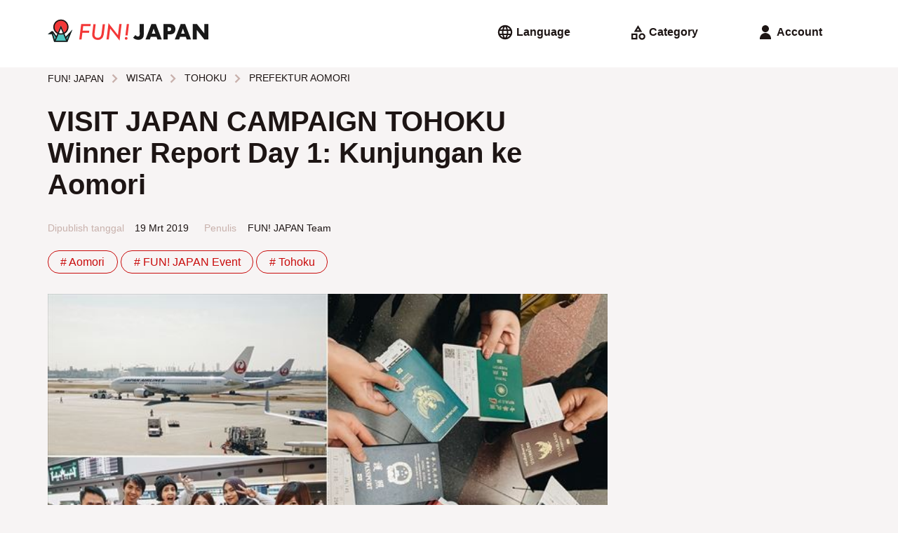

--- FILE ---
content_type: text/html; charset=UTF-8
request_url: https://www.fun-japan.jp/id/articles/9714
body_size: 31778
content:
<!DOCTYPE html>
<html lang="id">
    <head>
        <base href="https://www.fun-japan.jp/id/articles/9714">
<meta charset="utf-8">
<meta name="viewport" content="width=device-width, initial-scale=1.0">
<meta name="fragment" content="!">
<meta http-equiv="X-UA-Compatible" content="IE=edge,chrome=1" />
<meta http-equiv="cache-control" content="no-cache">
<meta http-equiv="expires" content="0">
<meta http-equiv="pragma" content="no-cache">
<meta name="csrf-token" content="8h6nXfbPVanvReWRGPSWILm3GQRuqQD4Z4S22IW3">
<meta name="description" content="VISIT JAPAN CAMPAIGN TOHOKU Winner Report Day 1: Kunjungan ke Aomori.
Akhirnya, hari yang dinanti-nanti itu datang juga!
Tepatnya tanggal 18 Februari 2019, saya resmi menginjakan kaki di Bandara Internasional Haneda, Tokyo untuk bertemu dengan peserta Fun! Japan Visit Japan Campaign 11 lainnya.
">

<meta property="og:title" content="VISIT JAPAN CAMPAIGN TOHOKU Winner Report Day 1: Kunjungan ke Aomori" />
<meta property="og:type" content="article" />
<meta property="og:url" content="https://www.fun-japan.jp/id/articles/9714" />
<meta property="og:description" content="VISIT JAPAN CAMPAIGN TOHOKU Winner Report Day 1: Kunjungan ke Aomori.
Akhirnya, hari yang dinanti-nanti itu datang juga!
Tepatnya tanggal 18 Februari 2019, saya resmi menginjakan kaki di Bandara Internasional Haneda, Tokyo untuk bertemu dengan peserta Fun! Japan Visit Japan Campaign 11 lainnya.
" />
<meta property="og:site_name" content="FUN! JAPAN Indonesia" />
<meta property="og:locale" content="id_ID" />
<meta property="og:article:section" content="Japan" />
<meta property="og:image" content="https://content.fun-japan.jp/renewal-prod/cms/articles/content/6b15c49c01061669622c8b25844a4650079e50fe.jpg" />
<meta property="og:image:width" content="960" />
<meta property="og:image:height" content="632" />

<meta property="article:author" content="https://www.facebook.com/Indonesia.funjapan/" />
<meta property="fb:app_id" content="611810055567757" />

<meta itemprop="name" content="VISIT JAPAN CAMPAIGN TOHOKU Winner Report Day 1: Kunjungan ke Aomori">
<meta itemprop="description" content="VISIT JAPAN CAMPAIGN TOHOKU Winner Report Day 1: Kunjungan ke Aomori.
Akhirnya, hari yang dinanti-nanti itu datang juga!
Tepatnya tanggal 18 Februari 2019, saya resmi menginjakan kaki di Bandara Internasional Haneda, Tokyo untuk bertemu dengan peserta Fun! Japan Visit Japan Campaign 11 lainnya.
">
<meta itemprop="image" content="https://content.fun-japan.jp/renewal-prod/cms/articles/content/6b15c49c01061669622c8b25844a4650079e50fe.jpg">

<meta http-equiv="content-language" content="id-ID">
<meta name="format-detection" content="telephone=no">

<meta name="agd-partner-manual-verification" />

<meta name="robots" content="max-video-preview:-1">
<meta name="robots" content="max-image-preview:large">
<link rel="manifest" href="/manifest.json?id=be7cfc264c01230516f5546c38364424">
    <link rel="canonical" href="https://www.fun-japan.jp/id/articles/9714">
<link rel="apple-touch-icon" href="https://content.fun-japan.jp/renewal-prod/cms/articles/content/6b15c49c01061669622c8b25844a4650079e50fe.jpg">
<meta name="viewport" content="width=device-width, initial-scale=1.0, maximum-scale=1.0, user-scalable=no" />

<title>VISIT JAPAN CAMPAIGN TOHOKU Winner Report Day 1: Kunjungan ke Aomori</title>

                                        <link rel="alternate" href="https://www.fun-japan.jp/id/articles/9714" hreflang="id-ID"/>
                                <link rel="shortcut icon" type="image/png" href="https://www.fun-japan.jp/assets/images/brand-icon.png" />
<!-- Resource -->
<link media="all" type="text/css" rel="stylesheet" href="https://www.fun-japan.jp/assets/css/basic.css?id=115448bd598ea9f4d145330d8b18d6c6">
<link media="all" type="text/css" rel="preload" as="style" onload="this.onload=null;this.rel=&#039;stylesheet&#039;" href="https://www.fun-japan.jp/assets/css/parts.css?id=7c4d99ebfb929721ac6e7cbc19bcf4a6">
        <link media="all" type="text/css" rel="preload" as="style" onload="this.onload=null;this.rel=&#039;stylesheet&#039;" href="https://www.fun-japan.jp/assets/css/survey-bar.css?id=daf038270c21838cbd77032f930359c4">
    
    <noscript>
        <link media="all" type="text/css" rel="stylesheet" href="https://www.fun-japan.jp/assets/css/survey-bar.css?id=daf038270c21838cbd77032f930359c4">
    </noscript>
    <link media="all" type="text/css" rel="stylesheet" href="https://www.fun-japan.jp/assets/medium-editor-insert/css/medium-editor-insert-plugin-frontend.min.css">
    <link media="all" type="text/css" rel="preload" as="style" onload="this.onload=null;this.rel=&#039;stylesheet&#039;" href="https://www.fun-japan.jp/assets/css/articles.css?id=f2d0b959971b9fe90847ba13a34eb495">
    
    <noscript>
        <link media="all" type="text/css" rel="stylesheet" href="https://www.fun-japan.jp/assets/css/articles.css">
    </noscript>
<!-- EOF Resource -->

<noscript>
    <link media="all" type="text/css" rel="stylesheet" href="https://www.fun-japan.jp/assets/css/parts.css?id=7c4d99ebfb929721ac6e7cbc19bcf4a6">
</noscript>
        <script type="text/javascript">
/*! loadCSS. [c]2017 Filament Group, Inc. MIT License */
/* This file is meant as a standalone workflow for
- testing support for link[rel=preload]
- enabling async CSS loading in browsers that do not support rel=preload
- applying rel preload css once loaded, whether supported or not.
*/
(function( w ){
    "use strict";
    // rel=preload support test
    if( !w.loadCSS ){
        w.loadCSS = function(){};
    }
    // define on the loadCSS obj
    var rp = loadCSS.relpreload = {};
    // rel=preload feature support test
    // runs once and returns a function for compat purposes
    rp.support = (function(){
        var ret;
        try {
            ret = w.document.createElement( "link" ).relList.supports( "preload" );
        } catch (e) {
            ret = false;
        }
        return function(){
            return ret;
        };
    })();

    // if preload isn't supported, get an asynchronous load by using a non-matching media attribute
    // then change that media back to its intended value on load
    rp.bindMediaToggle = function( link ){
        // remember existing media attr for ultimate state, or default to 'all'
        var finalMedia = link.media || "all";

        function enableStylesheet(){
            // unbind listeners
            if( link.addEventListener ){
                link.removeEventListener( "load", enableStylesheet );
            } else if( link.attachEvent ){
                link.detachEvent( "onload", enableStylesheet );
            }
            link.setAttribute( "onload", null );
            link.media = finalMedia;
        }

        // bind load handlers to enable media
        if( link.addEventListener ){
            link.addEventListener( "load", enableStylesheet );
        } else if( link.attachEvent ){
            link.attachEvent( "onload", enableStylesheet );
        }

        // Set rel and non-applicable media type to start an async request
        // note: timeout allows this to happen async to let rendering continue in IE
        setTimeout(function(){
            link.rel = "stylesheet";
            link.media = "only x";
        });
        // also enable media after 3 seconds,
        // which will catch very old browsers (android 2.x, old firefox) that don't support onload on link
        setTimeout( enableStylesheet, 3000 );
    };

    // loop through link elements in DOM
    rp.poly = function(){
        // double check this to prevent external calls from running
        if( rp.support() ){
            return;
        }
        var links = w.document.getElementsByTagName( "link" );
        for( var i = 0; i < links.length; i++ ){
            var link = links[ i ];
            // qualify links to those with rel=preload and as=style attrs
            if( link.rel === "preload" && link.getAttribute( "as" ) === "style" && !link.getAttribute( "data-loadcss" ) ){
                // prevent rerunning on link
                link.setAttribute( "data-loadcss", true );
                // bind listeners to toggle media back
                rp.bindMediaToggle( link );
            }
        }
    };

    // if unsupported, run the polyfill
    if( !rp.support() ){
        // run once at least
        rp.poly();

        // rerun poly on an interval until onload
        var run = w.setInterval( rp.poly, 500 );
        if( w.addEventListener ){
            w.addEventListener( "load", function(){
                rp.poly();
                w.clearInterval( run );
            } );
        } else if( w.attachEvent ){
            w.attachEvent( "onload", function(){
                rp.poly();
                w.clearInterval( run );
            } );
        }
    }


    // commonjs
    if( typeof exports !== "undefined" ){
        exports.loadCSS = loadCSS;
    }
    else {
        w.loadCSS = loadCSS;
    }
}( typeof global !== "undefined" ? global : this ) );
</script>    
    <!-- GTM DataLayer Customize -->
    <script>
        window.dataLayer = window.dataLayer || [];
        dataLayer.push({client_id:  1 })
        
    </script>
    <!-- End GTM DataLayer Customize -->
    <!-- Google Tag Manager -->
    <script>(function(w,d,s,l,i){w[l]=w[l]||[];w[l].push({'gtm.start':
    new Date().getTime(),event:'gtm.js'});var f=d.getElementsByTagName(s)[0],
    j=d.createElement(s),dl=l!='dataLayer'?'&l='+l:'';j.async=true;j.src=
    'https://www.googletagmanager.com/gtm.js?id='+i+dl;f.parentNode.insertBefore(j,f);
    })(window,document,'script','dataLayer', 'GTM-T7PJQ7Q');
    </script>
    <!-- End Google Tag Manager -->
    <!-- Google Advertisements -->
        <script async src="//pagead2.googlesyndication.com/pagead/js/adsbygoogle.js"></script>
        <!-- End Google Advertisements -->

    <!-- Yahoo Tag Manager -->
    <script id="tagjs" type="text/javascript">
        (function () {
            var tagjs = document.createElement("script");
            var s = document.getElementsByTagName("script")[0];
            tagjs.async = true;
            tagjs.src = "//s.yjtag.jp/tag.js#site=lYNVvIT";
            s.parentNode.insertBefore(tagjs, s);
        }());
    </script>
    <noscript>
        <iframe src="//b.yjtag.jp/iframe?c=lYNVvIT" width="1" height="1" frameborder="0" scrolling="no" marginheight="0" marginwidth="0"></iframe>
    </noscript>
    <!-- End Yahoo Tag Manager -->

    <!-- LINE Tag Base Code -->
    <script>
    (function(g,d,o){g._ltq=g._ltq||[];g._lt=g._lt||function(){g._ltq.push(arguments)};
    var h=location.protocol==='https:'?'https://d.line-scdn.net':'http://d.line-cdn.net';
    var s=d.createElement('script');s.async=1;s.src=o||h+'/n/line_tag/public/release/v1/lt.js';
    var t=d.getElementsByTagName('script')[0];t.parentNode.insertBefore(s,t);})(window, document);
    _lt('init', {
        customerType: 'lap', 
        sharedCookieDomain: 'fun-japan.jp',
        tagId: 'e2c55ad9-d619-41cf-9e5f-95f9f11927ac'
    });
    _lt('send', 'pv', ['e2c55ad9-d619-41cf-9e5f-95f9f11927ac']);
    </script>
    <noscript>
    <img height="1" width="1" style="display:none"
        src="https://tr.line.me/tag.gif?c_t=lap&t_id=e2c55ad9-d619-41cf-9e5f-95f9f11927ac&e=pv&noscript=1" />
    </noscript>
    <!-- End LINE Tag Base Code -->
     
    <!-- Valuecommerce -->
    <script type="text/javascript" language="javascript">
        var vc_pid = "884872906";
    </script>
    <script type="text/javascript" src="//aml.valuecommerce.com/vcdal.js" async></script>
    <!-- End Valuecommerce -->
    </head>
    <body>
        <header>
    <a class="h4" href="https://www.fun-japan.jp/id"><svg width="452" height="62" viewBox="0 0 452 62" class="logo_wide_color" fill="none" xmlns="http://www.w3.org/2000/svg">
<path d="M50.6482 47.9806L37.1588 15.8862L24.4564 46.5703L14.4983 32.2558H11.1386L1.18045 40.1937H11.9054L18.0497 61.6504H55.3902L68.8997 28.3271L50.6482 47.9806Z" fill="#4DC3BD"/>
<path d="M37.1588 41.4727C25.5158 41.4727 16.0319 32.0136 16.0319 20.3787C16.0319 8.74373 25.5158 -0.715332 37.1588 -0.715332C48.8019 -0.715332 58.2858 8.74373 58.2858 20.3686C58.2858 31.9935 48.812 41.4626 37.1588 41.4626" fill="#F33737"/>
<path d="M27.1906 38.9647C30.1569 40.5564 33.557 41.473 37.1588 41.473C40.7607 41.473 44.1608 40.5664 47.1271 38.9647L37.1588 15.6948L27.1906 38.9647Z" fill="white"/>
<path d="M50.7794 47.3659L47.228 39.0753C53.9272 35.4791 58.4977 28.4175 58.4977 20.3083C58.4977 8.55248 48.923 -1.00732 37.1588 -1.00732C25.3947 -1.00732 15.82 8.55248 15.82 20.2982C15.82 28.4075 20.3904 35.469 27.0897 39.0653L24.3253 45.5224L14.8817 31.8828H10.8763L0 40.5159H11.6531L17.858 61.9927H55.5718L69.838 26.9065L50.7895 47.3659H50.7794ZM59.4158 43.2256L54.351 55.6866L52.2928 50.8815L59.4158 43.2256ZM19.3311 20.2982C19.3311 10.4765 27.3319 2.4882 37.1689 2.4882C47.006 2.4882 55.0068 10.4765 55.0068 20.2982C55.0068 26.9669 51.304 32.7894 45.8558 35.8317L37.1689 15.5637L28.4821 35.8317C23.0338 32.7794 19.3311 26.9669 19.3311 20.2982ZM42.6373 37.2319C40.9121 37.7859 39.0758 38.0982 37.1689 38.0982C35.2621 38.0982 33.4258 37.7859 31.7005 37.2319L37.1689 24.4485L42.6373 37.2319ZM37.1588 41.5937C39.5601 41.5937 41.8604 41.1807 44.0095 40.4454L51.7379 58.4871H22.5899L30.3183 40.4454C32.4673 41.1807 34.7677 41.5937 37.1689 41.5937H37.1588ZM10.0388 37.0203L10.5231 36.6375L10.6341 37.0203H10.0388ZM14.3671 37.3024L22.6908 49.3302L19.7952 56.0996L14.3671 37.3024Z" fill="#191919"/>
<path d="M121.031 11.6553L120.295 17.6793H99.9041L98.2696 30.6842H116.905L116.218 36.2952H97.5634L95.2529 55.3342H88.7655L94.1734 11.6553H121.031Z" fill="#F33737"/>
<path d="M161.207 12.0579L158.039 37.8664C157.322 43.5478 155.99 47.7082 154.023 50.3475C150.875 54.4474 146.496 56.5024 140.897 56.5024C136.407 56.5024 132.664 55.1425 129.667 52.4327C126.691 49.6826 125.198 46.2778 125.198 42.2081C125.198 41.3417 125.228 40.425 125.299 39.4681C125.359 38.5111 125.46 37.4936 125.591 36.4158L128.588 12.0479H135.035L131.958 37.2317C131.867 37.9872 131.796 38.6823 131.746 39.327C131.695 39.9717 131.675 40.556 131.675 41.1C131.675 44.0012 132.482 46.2879 134.107 47.9601C135.751 49.6323 137.971 50.4785 140.786 50.4785C144.065 50.4785 146.557 49.4207 148.252 47.3154C149.947 45.1898 151.097 41.7346 151.702 36.9497L154.76 12.0479H161.207V12.0579Z" fill="#F33737"/>
<path d="M207.93 11.6552L202.209 58.336L175.654 24.499L171.861 55.3341H165.374L171.064 9.27783L197.619 43.0545L201.473 11.6552H207.93Z" fill="#F33737"/>
<path d="M224.567 52.2215C224.567 53.2792 224.204 54.1657 223.488 54.8809C222.771 55.5961 221.884 55.9588 220.824 55.9588C219.765 55.9588 218.837 55.576 218.08 54.8305C217.343 54.075 216.97 53.1281 216.97 51.9999C216.97 50.9623 217.333 50.0859 218.05 49.3707C218.827 48.6554 219.735 48.2928 220.774 48.2928C221.298 48.2928 221.803 48.3935 222.257 48.595C222.721 48.7965 223.125 49.0685 223.457 49.421C223.801 49.7736 224.063 50.1866 224.265 50.6702C224.466 51.1537 224.567 51.6775 224.567 52.2416M228.734 11.6553L224.769 43.8806H218.594L222.529 11.6553H228.734Z" fill="#F33737"/>
<path d="M306.18 47.7687H289.926L287.313 55.354H275.185L291.843 11.665H304.263L320.92 55.354H308.793L306.18 47.7687ZM303.163 39.1356L298.058 24.5894L292.953 39.1356H303.163Z" fill="#191919"/>
<path d="M337.285 55.354H325.914V11.665H344.024C348.938 11.665 352.701 12.9444 355.314 15.493C357.927 18.0416 359.229 21.6379 359.229 26.2717C359.229 30.9055 357.917 34.5018 355.314 37.0504C352.701 39.599 348.938 40.8783 344.024 40.8783H337.295V55.3641L337.285 55.354ZM337.285 31.7215H341.058C345.235 31.7215 347.324 29.9082 347.324 26.2717C347.324 22.6351 345.235 20.8219 341.058 20.8219H337.285V31.7215Z" fill="#191919"/>
<path d="M388.569 47.7687H372.315L369.702 55.354H357.574L374.232 11.665H386.652L403.309 55.354H391.182L388.569 47.7687ZM385.552 39.1356L380.447 24.5894L375.342 39.1356H385.552Z" fill="#191919"/>
<path d="M408.303 55.354V11.665H419.674L440.68 38.3801V11.665H452V55.354H440.68L419.674 28.649V55.354H408.303Z" fill="#191919"/>
<path d="M254.593 56.1901C251.647 56.1901 248.963 55.6764 246.542 54.659C244.12 53.6315 242.092 52.1506 240.468 50.2165L246.744 42.7319C247.823 44.122 248.953 45.1797 250.113 45.895C251.274 46.6102 252.494 46.9628 253.776 46.9628C257.146 46.9628 258.831 45.0085 258.831 41.1L258.76 11.665H270.272V40.4653C270.272 45.7237 268.94 49.6625 266.266 52.2715C263.593 54.8806 259.698 56.1901 254.583 56.1901" fill="#191919"/>
</svg>
</a>
    <div>
        <div class="menu language">
            <input id="langSwitch" type="checkbox" class="switch" />
            <label for="langSwitch"><svg width="24" height="24" viewBox="0 0 24 24" class="language" fill="none" xmlns="http://www.w3.org/2000/svg">
<path d="M12 22.2034C10.6054 22.2034 9.28786 21.9349 8.04727 21.398C6.80669 20.861 5.72326 20.1294 4.797 19.2031C3.87073 18.2769 3.13912 17.1935 2.60217 15.9529C2.06521 14.7123 1.79672 13.3947 1.79672 12.0001C1.79672 10.5929 2.06521 9.27216 2.60217 8.03792C3.13912 6.80367 3.87073 5.72342 4.797 4.79715C5.72326 3.87088 6.80669 3.13927 8.04727 2.60232C9.28786 2.06536 10.6054 1.79688 12 1.79688C13.4072 1.79688 14.728 2.06536 15.9622 2.60232C17.1965 3.13927 18.2767 3.87088 19.203 4.79715C20.1293 5.72342 20.8609 6.80367 21.3978 8.03792C21.9348 9.27216 22.2033 10.5929 22.2033 12.0001C22.2033 13.3947 21.9348 14.7123 21.3978 15.9529C20.8609 17.1935 20.1293 18.2769 19.203 19.2031C18.2767 20.1294 17.1965 20.861 15.9622 21.398C14.728 21.9349 13.4072 22.2034 12 22.2034ZM11.988 19.8844C12.4054 19.2924 12.7725 18.6723 13.0891 18.0243C13.4058 17.3763 13.6641 16.6896 13.8641 15.9643H10.1299C10.3299 16.6896 10.5852 17.3763 10.8959 18.0243C11.2066 18.6723 11.5706 19.2924 11.988 19.8844ZM9.41792 19.4844C9.10996 18.9424 8.84746 18.3755 8.63042 17.7839C8.41341 17.1922 8.2299 16.5857 8.0799 15.9643H5.16575C5.63713 16.7896 6.23233 17.5087 6.95135 18.1214C7.67038 18.734 8.49257 19.1884 9.41792 19.4844ZM14.5641 19.4844C15.4895 19.1884 16.3137 18.734 17.0367 18.1214C17.7597 17.5087 18.3569 16.7896 18.8282 15.9643H15.9141C15.7641 16.5857 15.5786 17.1922 15.3576 17.7839C15.1366 18.3755 14.8721 18.9424 14.5641 19.4844ZM4.32175 13.9822H7.6799C7.6299 13.6489 7.5924 13.3217 7.5674 13.0007C7.5424 12.6797 7.5299 12.3462 7.5299 12.0001C7.5299 11.6501 7.5424 11.3156 7.5674 10.9966C7.5924 10.6776 7.6299 10.3514 7.6799 10.0181H4.32175C4.23841 10.3474 4.17591 10.6726 4.13425 10.9936C4.09258 11.3146 4.07175 11.6501 4.07175 12.0001C4.07175 12.3462 4.09258 12.6807 4.13425 13.0037C4.17591 13.3267 4.23841 13.6529 4.32175 13.9822ZM9.6799 13.9822H14.3141C14.3641 13.6489 14.3996 13.3217 14.4206 13.0007C14.4417 12.6797 14.4522 12.3462 14.4522 12.0001C14.4522 11.6501 14.4417 11.3156 14.4206 10.9966C14.3996 10.6776 14.3641 10.3514 14.3141 10.0181H9.6799C9.6299 10.3514 9.5924 10.6776 9.5674 10.9966C9.5424 11.3156 9.5299 11.6501 9.5299 12.0001C9.5299 12.3462 9.5424 12.6797 9.5674 13.0007C9.5924 13.3217 9.6299 13.6489 9.6799 13.9822ZM16.3141 13.9822H19.6663C19.7496 13.6529 19.8121 13.3267 19.8538 13.0037C19.8955 12.6807 19.9163 12.3462 19.9163 12.0001C19.9163 11.6501 19.8955 11.3146 19.8538 10.9936C19.8121 10.6726 19.7496 10.3474 19.6663 10.0181H16.3141C16.3601 10.3514 16.3946 10.6776 16.4176 10.9966C16.4407 11.3156 16.4522 11.6501 16.4522 12.0001C16.4522 12.3462 16.4407 12.6797 16.4176 13.0007C16.3946 13.3217 16.3601 13.6489 16.3141 13.9822ZM15.9141 8.03005H18.8282C18.3569 7.20468 17.7597 6.48666 17.0367 5.87598C16.3137 5.26528 15.4895 4.81192 14.5641 4.5159C14.8721 5.05793 15.1366 5.62379 15.3576 6.21348C15.5786 6.80314 15.7641 7.40867 15.9141 8.03005ZM10.1299 8.03005H13.8641C13.6681 7.30468 13.4118 6.61899 13.0951 5.97298C12.7784 5.32696 12.4094 4.70793 11.988 4.1159C11.5706 4.70793 11.2066 5.32696 10.8959 5.97298C10.5852 6.61899 10.3299 7.30468 10.1299 8.03005ZM5.16575 8.03005H8.0799C8.2299 7.40867 8.41341 6.80314 8.63042 6.21348C8.84746 5.62379 9.10996 5.05793 9.41792 4.5159C8.49257 4.81192 7.67038 5.26528 6.95135 5.87598C6.23233 6.48666 5.63713 7.20468 5.16575 8.03005Z" fill="currentColor"/>
</svg>
<span> Language</span></label>
            <div>
                <ul>
                    <li><label for="langSwitch"><svg width="24" height="24" viewBox="0 0 24 24" class="close" fill="none" xmlns="http://www.w3.org/2000/svg">
<path d="M6.5913 19.3826L5 17.7913L10.6 12.1913L5 6.5913L6.5913 5L12.1913 10.6L17.7913 5L19.3826 6.5913L13.7826 12.1913L19.3826 17.7913L17.7913 19.3826L12.1913 13.7826L6.5913 19.3826Z" fill="currentColor"/>
</svg>
</label></li>
                                                    <li>
                        <a href="javascript: void(0);"
                        class="disabled">
                            English
                            <svg width="24" height="24" viewBox="0 0 24 24" class="check" fill="none" xmlns="http://www.w3.org/2000/svg">
<path d="M9.54999 18.1914L3.65869 12.3001L5.28097 10.6778L9.54999 14.9468L18.719 5.77783L20.3413 7.40011L9.54999 18.1914Z" fill="currentColor"/>
</svg>
                        </a>
                    </li>
                                    <li>
                        <a href="javascript: void(0);"
                        class="active">
                            Bahasa Indonesia
                            <svg width="24" height="24" viewBox="0 0 24 24" class="check" fill="none" xmlns="http://www.w3.org/2000/svg">
<path d="M9.54999 18.1914L3.65869 12.3001L5.28097 10.6778L9.54999 14.9468L18.719 5.77783L20.3413 7.40011L9.54999 18.1914Z" fill="currentColor"/>
</svg>
                        </a>
                    </li>
                                    <li>
                        <a href="javascript: void(0);"
                        class="disabled">
                            ภาษาไทย
                            <svg width="24" height="24" viewBox="0 0 24 24" class="check" fill="none" xmlns="http://www.w3.org/2000/svg">
<path d="M9.54999 18.1914L3.65869 12.3001L5.28097 10.6778L9.54999 14.9468L18.719 5.77783L20.3413 7.40011L9.54999 18.1914Z" fill="currentColor"/>
</svg>
                        </a>
                    </li>
                                    <li>
                        <a href="javascript: void(0);"
                        class="disabled">
                            繁體中文（臺灣）
                            <svg width="24" height="24" viewBox="0 0 24 24" class="check" fill="none" xmlns="http://www.w3.org/2000/svg">
<path d="M9.54999 18.1914L3.65869 12.3001L5.28097 10.6778L9.54999 14.9468L18.719 5.77783L20.3413 7.40011L9.54999 18.1914Z" fill="currentColor"/>
</svg>
                        </a>
                    </li>
                                    <li>
                        <a href="javascript: void(0);"
                        class="disabled">
                            繁體中文（香港）
                            <svg width="24" height="24" viewBox="0 0 24 24" class="check" fill="none" xmlns="http://www.w3.org/2000/svg">
<path d="M9.54999 18.1914L3.65869 12.3001L5.28097 10.6778L9.54999 14.9468L18.719 5.77783L20.3413 7.40011L9.54999 18.1914Z" fill="currentColor"/>
</svg>
                        </a>
                    </li>
                                    <li>
                        <a href="javascript: void(0);"
                        class="disabled">
                            Tiếng Việt
                            <svg width="24" height="24" viewBox="0 0 24 24" class="check" fill="none" xmlns="http://www.w3.org/2000/svg">
<path d="M9.54999 18.1914L3.65869 12.3001L5.28097 10.6778L9.54999 14.9468L18.719 5.77783L20.3413 7.40011L9.54999 18.1914Z" fill="currentColor"/>
</svg>
                        </a>
                    </li>
                                    <li>
                        <a href="javascript: void(0);"
                        class="disabled">
                            日本語
                            <svg width="24" height="24" viewBox="0 0 24 24" class="check" fill="none" xmlns="http://www.w3.org/2000/svg">
<path d="M9.54999 18.1914L3.65869 12.3001L5.28097 10.6778L9.54999 14.9468L18.719 5.77783L20.3413 7.40011L9.54999 18.1914Z" fill="currentColor"/>
</svg>
                        </a>
                    </li>
                                    <li>
                        <a href="javascript: void(0);"
                        class="disabled">
                            한국어
                            <svg width="24" height="24" viewBox="0 0 24 24" class="check" fill="none" xmlns="http://www.w3.org/2000/svg">
<path d="M9.54999 18.1914L3.65869 12.3001L5.28097 10.6778L9.54999 14.9468L18.719 5.77783L20.3413 7.40011L9.54999 18.1914Z" fill="currentColor"/>
</svg>
                        </a>
                    </li>
                                </ul>
            </div>
        </div>
        <div class="menu category">
            <input id="catSwitch" type="checkbox" class="switch" />
            <label for="catSwitch"><svg width="24" height="24" viewBox="0 0 24 24" class="category" fill="none" xmlns="http://www.w3.org/2000/svg">
<path d="M6.60163 11.5859L12.4603 2L18.319 11.5859H6.60163ZM18.1267 22.7294C16.8216 22.7294 15.7116 22.2726 14.7967 21.359C13.8819 20.4454 13.4244 19.3361 13.4244 18.031C13.4244 16.7259 13.8816 15.616 14.796 14.7011C15.7104 13.7862 16.8208 13.3288 18.127 13.3288C19.4333 13.3288 20.5429 13.786 21.4557 14.7004C22.3686 15.6148 22.825 16.7251 22.825 18.0314C22.825 19.3376 22.3682 20.4472 21.4547 21.3601C20.5411 22.2729 19.4318 22.7294 18.1267 22.7294ZM3 22.2294V13.8288H11.4065V22.2294L3 22.2294ZM18.1277 20.4543C18.8038 20.4543 19.3765 20.2197 19.8459 19.7503C20.3153 19.2809 20.55 18.7082 20.55 18.0321C20.55 17.356 20.3153 16.7823 19.8459 16.3109C19.3765 15.8395 18.8038 15.6038 18.1277 15.6038C17.4516 15.6038 16.8779 15.8395 16.4065 16.3109C15.9351 16.7823 15.6995 17.356 15.6995 18.0321C15.6995 18.7082 15.9351 19.2809 16.4065 19.7503C16.8779 20.2197 17.4516 20.4543 18.1277 20.4543ZM5.275 19.9543H9.13152V16.1038H5.275V19.9543ZM10.6478 9.31088H14.2728L12.4603 6.37013L10.6478 9.31088Z" fill="currentColor"/>
</svg>
<span> Category</span></label>
            <div>
                <ul>
                    <li><label for="catSwitch"><svg width="24" height="24" viewBox="0 0 24 24" class="close" fill="none" xmlns="http://www.w3.org/2000/svg">
<path d="M6.5913 19.3826L5 17.7913L10.6 12.1913L5 6.5913L6.5913 5L12.1913 10.6L17.7913 5L19.3826 6.5913L13.7826 12.1913L19.3826 17.7913L17.7913 19.3826L12.1913 13.7826L6.5913 19.3826Z" fill="currentColor"/>
</svg>
</label></li>
                                                    <input id="cat_travel" type="checkbox" class="switch cSwitch" />
                    <li class="dropdown ">
                                            <label for="cat_travel"
                        onclick="$('.cSwitch').not('#cat_travel').prop('checked', false);">
                            <span>WISATA</span>
                            <svg width="24" height="24" viewBox="0 0 24 24" class="arrow_down" fill="none" xmlns="http://www.w3.org/2000/svg">
<path d="M12 16.5912L5.80872 10.3999L7.40002 8.80859L12 13.4086L16.6 8.80859L18.1913 10.3999L12 16.5912Z" fill="currentColor"/>
</svg>
                            <svg width="24" height="24" viewBox="0 0 24 24" class="arrow_up" fill="none" xmlns="http://www.w3.org/2000/svg">
<path d="M12 10.9912L7.40002 15.5912L5.80872 13.9999L12 7.80859L18.1913 13.9999L16.6 15.5912L12 10.9912Z" fill="currentColor"/>
</svg>
                        </label>
                        <ul>
                            <li class="hot-tags">
                                <a href="https://www.fun-japan.jp/id/category/travel"
                                >
                                    SEMUA
                                </a>
                            </li>
                                                    <li class="hot-tags">
                                <a href="https://www.fun-japan.jp/id/category/m-hokkaido"
                                >
                                    HOKKAIDO
                                </a>
                            </li>
                                                    <li class="hot-tags">
                                <a href="https://www.fun-japan.jp/id/category/Hokkaido-tohoku"
                                >
                                    TOHOKU
                                </a>
                            </li>
                                                    <li class="hot-tags">
                                <a href="https://www.fun-japan.jp/id/category/kanto"
                                >
                                    KANTO
                                </a>
                            </li>
                                                    <li class="hot-tags">
                                <a href="https://www.fun-japan.jp/id/category/kansai"
                                >
                                    KANSAI
                                </a>
                            </li>
                                                    <li class="hot-tags">
                                <a href="https://www.fun-japan.jp/id/category/central-hokuriku"
                                >
                                    CHUBU / HOKURIKU
                                </a>
                            </li>
                                                    <li class="hot-tags">
                                <a href="https://www.fun-japan.jp/id/category/chugoku-shikoku"
                                >
                                    CHUGOKU / SHIKOKU
                                </a>
                            </li>
                                                    <li class="hot-tags">
                                <a href="https://www.fun-japan.jp/id/category/kyushu-okinawa"
                                >
                                    KYUSHU / OKINAWA
                                </a>
                            </li>
                                                    <li class="hot-tags">
                                <a href="https://www.fun-japan.jp/id/category/travel-tips"
                                >
                                    TIPS WISATA
                                </a>
                            </li>
                                                    <li class="hot-tags">
                                <a href="https://www.fun-japan.jp/id/category/transportation"
                                >
                                    TRANSPORTASI
                                </a>
                            </li>
                                                </ul>
                                                                </li>
                                    <input id="cat_entertainment" type="checkbox" class="switch cSwitch" />
                    <li class="dropdown  r-side ">
                                            <label for="cat_entertainment"
                        onclick="$('.cSwitch').not('#cat_entertainment').prop('checked', false);">
                            <span>ENTERTAINMENT</span>
                            <svg width="24" height="24" viewBox="0 0 24 24" class="arrow_down" fill="none" xmlns="http://www.w3.org/2000/svg">
<path d="M12 16.5912L5.80872 10.3999L7.40002 8.80859L12 13.4086L16.6 8.80859L18.1913 10.3999L12 16.5912Z" fill="currentColor"/>
</svg>
                            <svg width="24" height="24" viewBox="0 0 24 24" class="arrow_up" fill="none" xmlns="http://www.w3.org/2000/svg">
<path d="M12 10.9912L7.40002 15.5912L5.80872 13.9999L12 7.80859L18.1913 13.9999L16.6 15.5912L12 10.9912Z" fill="currentColor"/>
</svg>
                        </label>
                        <ul>
                            <li class="hot-tags">
                                <a href="https://www.fun-japan.jp/id/category/entertainment"
                                >
                                    SEMUA
                                </a>
                            </li>
                                                    <li class="hot-tags">
                                <a href="https://www.fun-japan.jp/id/category/anime"
                                >
                                    ANIME
                                </a>
                            </li>
                                                    <li class="hot-tags">
                                <a href="https://www.fun-japan.jp/id/category/game-toy"
                                >
                                    GAME / MAINAN
                                </a>
                            </li>
                                                    <li class="hot-tags">
                                <a href="https://www.fun-japan.jp/id/category/showbiz-recreation"
                                >
                                    SENI / TERKAIT HIBURAN
                                </a>
                            </li>
                                                </ul>
                                                                </li>
                                    <input id="cat_food" type="checkbox" class="switch cSwitch" />
                    <li class="dropdown ">
                                            <label for="cat_food"
                        onclick="$('.cSwitch').not('#cat_food').prop('checked', false);">
                            <span>KULINER</span>
                            <svg width="24" height="24" viewBox="0 0 24 24" class="arrow_down" fill="none" xmlns="http://www.w3.org/2000/svg">
<path d="M12 16.5912L5.80872 10.3999L7.40002 8.80859L12 13.4086L16.6 8.80859L18.1913 10.3999L12 16.5912Z" fill="currentColor"/>
</svg>
                            <svg width="24" height="24" viewBox="0 0 24 24" class="arrow_up" fill="none" xmlns="http://www.w3.org/2000/svg">
<path d="M12 10.9912L7.40002 15.5912L5.80872 13.9999L12 7.80859L18.1913 13.9999L16.6 15.5912L12 10.9912Z" fill="currentColor"/>
</svg>
                        </label>
                        <ul>
                            <li class="hot-tags">
                                <a href="https://www.fun-japan.jp/id/category/food"
                                >
                                    SEMUA
                                </a>
                            </li>
                                                    <li class="hot-tags">
                                <a href="https://www.fun-japan.jp/id/category/japanese-restaurant"
                                >
                                    RESTORAN
                                </a>
                            </li>
                                                    <li class="hot-tags">
                                <a href="https://www.fun-japan.jp/id/category/japanese-recipe"
                                >
                                    RESEP
                                </a>
                            </li>
                                                    <li class="hot-tags">
                                <a href="https://www.fun-japan.jp/id/category/japanese-food"
                                >
                                    MAKANAN
                                </a>
                            </li>
                                                    <li class="hot-tags">
                                <a href="https://www.fun-japan.jp/id/category/hot-products"
                                >
                                    PRODUK VIRAL
                                </a>
                            </li>
                                                </ul>
                                                                </li>
                                    <input id="cat_culture" type="checkbox" class="switch cSwitch" />
                    <li class="dropdown  r-side ">
                                            <label for="cat_culture"
                        onclick="$('.cSwitch').not('#cat_culture').prop('checked', false);">
                            <span>BUDAYA</span>
                            <svg width="24" height="24" viewBox="0 0 24 24" class="arrow_down" fill="none" xmlns="http://www.w3.org/2000/svg">
<path d="M12 16.5912L5.80872 10.3999L7.40002 8.80859L12 13.4086L16.6 8.80859L18.1913 10.3999L12 16.5912Z" fill="currentColor"/>
</svg>
                            <svg width="24" height="24" viewBox="0 0 24 24" class="arrow_up" fill="none" xmlns="http://www.w3.org/2000/svg">
<path d="M12 10.9912L7.40002 15.5912L5.80872 13.9999L12 7.80859L18.1913 13.9999L16.6 15.5912L12 10.9912Z" fill="currentColor"/>
</svg>
                        </label>
                        <ul>
                            <li class="hot-tags">
                                <a href="https://www.fun-japan.jp/id/category/culture"
                                >
                                    SEMUA
                                </a>
                            </li>
                                                    <li class="hot-tags">
                                <a href="https://www.fun-japan.jp/id/category/japanese-culture"
                                >
                                    BUDAYA JEPANG
                                </a>
                            </li>
                                                    <li class="hot-tags">
                                <a href="https://www.fun-japan.jp/id/category/sports"
                                >
                                    OLAHRAGA
                                </a>
                            </li>
                                                    <li class="hot-tags">
                                <a href="https://www.fun-japan.jp/id/category/horror-mistery"
                                >
                                    HOROR &amp; MISTERI
                                </a>
                            </li>
                                                </ul>
                                                                </li>
                                    <input id="cat_lifestyle" type="checkbox" class="switch cSwitch" />
                    <li class="dropdown ">
                                            <label for="cat_lifestyle"
                        onclick="$('.cSwitch').not('#cat_lifestyle').prop('checked', false);">
                            <span>GAYA HIDUP</span>
                            <svg width="24" height="24" viewBox="0 0 24 24" class="arrow_down" fill="none" xmlns="http://www.w3.org/2000/svg">
<path d="M12 16.5912L5.80872 10.3999L7.40002 8.80859L12 13.4086L16.6 8.80859L18.1913 10.3999L12 16.5912Z" fill="currentColor"/>
</svg>
                            <svg width="24" height="24" viewBox="0 0 24 24" class="arrow_up" fill="none" xmlns="http://www.w3.org/2000/svg">
<path d="M12 10.9912L7.40002 15.5912L5.80872 13.9999L12 7.80859L18.1913 13.9999L16.6 15.5912L12 10.9912Z" fill="currentColor"/>
</svg>
                        </label>
                        <ul>
                            <li class="hot-tags">
                                <a href="https://www.fun-japan.jp/id/category/lifestyle"
                                >
                                    SEMUA
                                </a>
                            </li>
                                                    <li class="hot-tags">
                                <a href="https://www.fun-japan.jp/id/category/beauty"
                                >
                                    KECANTIKAN / PERAWATAN KULIT
                                </a>
                            </li>
                                                    <li class="hot-tags">
                                <a href="https://www.fun-japan.jp/id/category/fashion"
                                >
                                    FASHION
                                </a>
                            </li>
                                                    <li class="hot-tags">
                                <a href="https://www.fun-japan.jp/id/category/health"
                                >
                                    KESEHATAN
                                </a>
                            </li>
                                                    <li class="hot-tags">
                                <a href="https://www.fun-japan.jp/id/category/daily-necessities"
                                >
                                    KEBUTUHAN SEHARI-HARI
                                </a>
                            </li>
                                                </ul>
                                                                </li>
                                    <input id="cat_technology" type="checkbox" class="switch cSwitch" />
                    <li class="dropdown  r-side ">
                                            <label for="cat_technology"
                        onclick="$('.cSwitch').not('#cat_technology').prop('checked', false);">
                            <span>TEKNOLOGI</span>
                            <svg width="24" height="24" viewBox="0 0 24 24" class="arrow_down" fill="none" xmlns="http://www.w3.org/2000/svg">
<path d="M12 16.5912L5.80872 10.3999L7.40002 8.80859L12 13.4086L16.6 8.80859L18.1913 10.3999L12 16.5912Z" fill="currentColor"/>
</svg>
                            <svg width="24" height="24" viewBox="0 0 24 24" class="arrow_up" fill="none" xmlns="http://www.w3.org/2000/svg">
<path d="M12 10.9912L7.40002 15.5912L5.80872 13.9999L12 7.80859L18.1913 13.9999L16.6 15.5912L12 10.9912Z" fill="currentColor"/>
</svg>
                        </label>
                        <ul>
                            <li class="hot-tags">
                                <a href="https://www.fun-japan.jp/id/category/technology"
                                >
                                    SEMUA
                                </a>
                            </li>
                                                    <li class="hot-tags">
                                <a href="https://www.fun-japan.jp/id/category/car"
                                >
                                    MOBIL
                                </a>
                            </li>
                                                    <li class="hot-tags">
                                <a href="https://www.fun-japan.jp/id/category/motorcycle"
                                >
                                    MOTOR
                                </a>
                            </li>
                                                    <li class="hot-tags">
                                <a href="https://www.fun-japan.jp/id/category/electrical-product"
                                >
                                    PRODUK ELEKTRONIK / PERALATAN RUMAH TANGGA
                                </a>
                            </li>
                                                </ul>
                                                                </li>
                                    <input id="cat_special_fortune" type="checkbox" class="switch cSwitch" />
                    <li class="dropdown ">
                                            <label for="cat_special_fortune"
                        onclick="$('.cSwitch').not('#cat_special_fortune').prop('checked', false);">
                            <span>RAMALAN</span>
                            <svg width="24" height="24" viewBox="0 0 24 24" class="arrow_down" fill="none" xmlns="http://www.w3.org/2000/svg">
<path d="M12 16.5912L5.80872 10.3999L7.40002 8.80859L12 13.4086L16.6 8.80859L18.1913 10.3999L12 16.5912Z" fill="currentColor"/>
</svg>
                            <svg width="24" height="24" viewBox="0 0 24 24" class="arrow_up" fill="none" xmlns="http://www.w3.org/2000/svg">
<path d="M12 10.9912L7.40002 15.5912L5.80872 13.9999L12 7.80859L18.1913 13.9999L16.6 15.5912L12 10.9912Z" fill="currentColor"/>
</svg>
                        </label>
                        <ul>
                            <li class="hot-tags">
                                <a href="https://www.fun-japan.jp/id/category/special_fortune"
                                >
                                    SEMUA
                                </a>
                            </li>
                                                    <li class="hot-tags">
                                <a href="https://www.fun-japan.jp/id/category/special_fortune/tarot"
                                >
                                    Ramalan Tarot
                                </a>
                            </li>
                                                    <li class="hot-tags">
                                <a href="https://www.fun-japan.jp/id/category/special_fortune/horoscope"
                                >
                                    Ramalan Bintang
                                </a>
                            </li>
                                                    <li class="hot-tags">
                                <a href="https://www.fun-japan.jp/id/category/special_fortune/aura"
                                >
                                    Ramalan Aura
                                </a>
                            </li>
                                                    <li class="hot-tags">
                                <a href="https://www.fun-japan.jp/id/category/special_fortune/maiden"
                                >
                                    Ramalan Peramal
                                </a>
                            </li>
                                                    <li class="hot-tags">
                                <a href="https://www.fun-japan.jp/id/category/personality-test"
                                >
                                    TES PSIKOLOGI
                                </a>
                            </li>
                                                </ul>
                                                                </li>
                                    <input id="cat_japanese-learning" type="checkbox" class="switch cSwitch" />
                    <li class="dropdown  r-side ">
                                            <label for="cat_japanese-learning"
                        onclick="$('.cSwitch').not('#cat_japanese-learning').prop('checked', false);">
                            <span>BAHASA JEPANG</span>
                            <svg width="24" height="24" viewBox="0 0 24 24" class="arrow_down" fill="none" xmlns="http://www.w3.org/2000/svg">
<path d="M12 16.5912L5.80872 10.3999L7.40002 8.80859L12 13.4086L16.6 8.80859L18.1913 10.3999L12 16.5912Z" fill="currentColor"/>
</svg>
                            <svg width="24" height="24" viewBox="0 0 24 24" class="arrow_up" fill="none" xmlns="http://www.w3.org/2000/svg">
<path d="M12 10.9912L7.40002 15.5912L5.80872 13.9999L12 7.80859L18.1913 13.9999L16.6 15.5912L12 10.9912Z" fill="currentColor"/>
</svg>
                        </label>
                        <ul>
                            <li class="hot-tags">
                                <a href="https://www.fun-japan.jp/id/category/japanese-learning"
                                >
                                    SEMUA
                                </a>
                            </li>
                                                    <li class="hot-tags">
                                <a href="https://www.fun-japan.jp/id/category/education"
                                >
                                    BELAJAR / BEKERJA DI LN
                                </a>
                            </li>
                                                    <li class="hot-tags">
                                <a href="https://www.fun-japan.jp/id/category/fun-nihongo"
                                >
                                    FUN! Nihongo
                                </a>
                            </li>
                                                    <li class="hot-tags">
                                <a href="https://www.fun-japan.jp/id/category/special_japanese"
                                >
                                    AUDIO BAHASA JEPANG
                                </a>
                            </li>
                                                </ul>
                                                                </li>
                                    <input id="cat_special_tag/FUN!%20JAPAN%20Campaign" type="checkbox" class="switch cSwitch" />
                    <li class="dropdown  link ">
                                            <a href="https://www.fun-japan.jp/id/category/special_tag/FUN!%20JAPAN%20Campaign"
                        >
                            CAMPAIGN
                                                </a>
                                                                </li>
                                    <input id="cat_point-menu" type="checkbox" class="switch cSwitch" />
                    <li class="dropdown ">
                                            <label for="cat_point-menu"
                        onclick="$('.cSwitch').not('#cat_point-menu').prop('checked', false);">
                            <span>MENU POIN</span>
                            <svg width="24" height="24" viewBox="0 0 24 24" class="arrow_down" fill="none" xmlns="http://www.w3.org/2000/svg">
<path d="M12 16.5912L5.80872 10.3999L7.40002 8.80859L12 13.4086L16.6 8.80859L18.1913 10.3999L12 16.5912Z" fill="currentColor"/>
</svg>
                            <svg width="24" height="24" viewBox="0 0 24 24" class="arrow_up" fill="none" xmlns="http://www.w3.org/2000/svg">
<path d="M12 10.9912L7.40002 15.5912L5.80872 13.9999L12 7.80859L18.1913 13.9999L16.6 15.5912L12 10.9912Z" fill="currentColor"/>
</svg>
                        </label>
                        <ul>
                            <li class="hot-tags">
                                <a href="https://www.fun-japan.jp/id/category/point-menu"
                                >
                                    SEMUA
                                </a>
                            </li>
                                                    <li class="hot-tags">
                                <a href="https://www.fun-japan.jp/id/category/point-exchange"
                                >
                                    MENU POIN
                                </a>
                            </li>
                                                </ul>
                                                                </li>
                                    <input id="cat_special_light-coupons" type="checkbox" class="switch cSwitch" />
                    <li class="dropdown  link ">
                                            <a href="https://www.fun-japan.jp/id/category/special_light-coupons"
                        >
                            KUPON
                                                </a>
                                                                </li>
                                    <input id="cat_fun-japan-tv" type="checkbox" class="switch cSwitch" />
                    <li class="dropdown  link ">
                                            <a href="https://www.youtube.com/c/FunJapanTravel"
                         target="_blank" >
                            FUN! JAPAN TV
                                                    <svg width="24" height="24" viewBox="0 0 24 24" class="open_in_new" fill="none" xmlns="http://www.w3.org/2000/svg">
<path d="M3 21.4065V3H11.2033V5.27502H5.27502V19.1315H19.1315V13.2033H21.4065V21.4065H3ZM10.0886 15.9033L8.50327 14.318L17.5462 5.27502H14.2033V3H21.4065V10.2033H19.1315V6.86035L10.0886 15.9033Z" fill="currentColor"/>
</svg>
                                                </a>
                                                                </li>
                                    <li class="search">
                        <form action="https://www.fun-japan.jp/id/search/result" method="post">
                            <input type="hidden" name="_token" value="8h6nXfbPVanvReWRGPSWILm3GQRuqQD4Z4S22IW3" />
                            <button type="submit"><svg width="24" height="24" viewBox="0 0 24 24" class="search" fill="none" xmlns="http://www.w3.org/2000/svg">
<path fill-rule="evenodd" clip-rule="evenodd" d="M10.2272 18.4543C7.93406 18.4543 5.98958 17.6564 4.39375 16.0606C2.79792 14.4648 2 12.5203 2 10.2272C2 7.93406 2.79792 5.98958 4.39375 4.39375C5.98958 2.79792 7.93406 2 10.2272 2C12.5203 2 14.4648 2.79792 16.0606 4.39375C17.6564 5.98958 18.4543 7.93406 18.4543 10.2272C18.4543 11.1565 18.3063 12.0397 18.0103 12.8766C17.7143 13.7136 17.3016 14.4817 16.7723 15.181L22 20.5L20.4027 22.0913L15.175 16.7783C14.4797 17.3076 13.7156 17.7193 12.8826 18.0133C12.0496 18.3073 11.1645 18.4543 10.2272 18.4543ZM14.4441 14.4412C13.2873 15.5999 11.8826 16.1793 10.23 16.1793C8.57739 16.1793 7.17174 15.5999 6.01304 14.4412C4.85434 13.2825 4.27499 11.8769 4.27499 10.2243C4.27499 8.57165 4.85434 7.16694 6.01304 6.01013C7.17174 4.85331 8.57739 4.2749 10.23 4.2749C11.8826 4.2749 13.2873 4.85331 14.4441 6.01013C15.6009 7.16694 16.1793 8.57165 16.1793 10.2243C16.1793 11.8769 15.6009 13.2825 14.4441 14.4412Z" fill="currentColor"/>
</svg>
</button>
                            <input placeholder="Search" name="keyword" />
                        </form>
                    </li>
                </ul>
            </div>
        </div>
        <div id="profile" class="menu profile" data-noti-url="https://www.fun-japan.jp/id/notifications/list">
            <input id="proSwitch" type="checkbox" class="switch" />
            <label for="proSwitch"><svg width="24" height="24" viewBox="0 0 24 24" class="user" fill="none" xmlns="http://www.w3.org/2000/svg">
<path fill-rule="evenodd" clip-rule="evenodd" d="M12 12C14.7614 12 17 9.76142 17 7C17 4.23858 14.7614 2 12 2C9.23858 2 7 4.23858 7 7C7 9.76142 9.23858 12 12 12ZM12 13C7.58172 13 4 16.5817 4 21V22H20V21C20 16.5817 16.4183 13 12 13Z" fill="currentColor"/>
</svg>
<span> Account</span></label>
            <div>
                <ul>
                    <li><label for="proSwitch"><svg width="24" height="24" viewBox="0 0 24 24" class="close" fill="none" xmlns="http://www.w3.org/2000/svg">
<path d="M6.5913 19.3826L5 17.7913L10.6 12.1913L5 6.5913L6.5913 5L12.1913 10.6L17.7913 5L19.3826 6.5913L13.7826 12.1913L19.3826 17.7913L17.7913 19.3826L12.1913 13.7826L6.5913 19.3826Z" fill="currentColor"/>
</svg>
</label></li>
                                    <li class="user-hbg">
                        <div class="hbg">
                            <span class="img">
                                <img src="https://www.fun-japan.jp/assets/images/user-profile/user-avatar.png" alt="" />
                            </span>
                            <p class="name h5">
                                                            TAMU
                                                        </p>
                        </div>
                                            <div class="log">
                            <a class="btn primary-container" href="https://www.fun-japan.jp/id/account/create?redirectTo=https%3A%2F%2Fwww.fun-japan.jp%2Fid%2Farticles%2F9714">
                                Register
                            </a>
                            <a class="btn primary-outline" href="https://www.fun-japan.jp/id/account/login?redirectTo=https%3A%2F%2Fwww.fun-japan.jp%2Fid%2Farticles%2F9714">
                                Login
                            </a>
                        </div>
                                        </li>
                                                                        <li>
                        <a href="https://www.fun-japan.jp/id/account/omikuji">
                            Poin Omikuji
                        </a>
                    </li>
                                                            <li>
                        <a href="https://www.fun-japan.jp/id/tag/FUN!%20JAPAN%20Campaign">
                            Campaign
                        </a>
                    </li>
                    <li>
                        <a href="https://www.fun-japan.jp/id/research/rewards">
                            Rewards
                        </a>
                    </li>
                                                        <li>
                        <a href="https://www.fun-japan.jp/id/guide/faq">
                            FAQ
                        </a>
                    </li>
                    <li>
                        <a href="https://www.fun-japan.jp/id/guide/contact-us">
                            Hubungi kami
                        </a>
                    </li>
                                </ul>
            </div>
        </div>
    </div>
</header>
    
            <div class="wrapper">        <div>
<!-- Breadcrumbs -->
<div class="breadcrumbs">
    <a href="https://www.fun-japan.jp/id">
        FUN! JAPAN 
    </a>

    <a href="https://www.fun-japan.jp/id/category/travel">
        <svg width="24" height="24" viewBox="0 0 24 24" class="arrow_right" fill="none" xmlns="http://www.w3.org/2000/svg">
<path d="M12.4087 11.9999L7.80872 7.39989L9.40002 5.80859L15.5913 11.9999L9.40002 18.1912L7.80872 16.5999L12.4087 11.9999Z" fill="currentColor"/>
</svg>
        WISATA
    </a>

    <a href="https://www.fun-japan.jp/id/category/Hokkaido-tohoku">
        <svg width="24" height="24" viewBox="0 0 24 24" class="arrow_right" fill="none" xmlns="http://www.w3.org/2000/svg">
<path d="M12.4087 11.9999L7.80872 7.39989L9.40002 5.80859L15.5913 11.9999L9.40002 18.1912L7.80872 16.5999L12.4087 11.9999Z" fill="currentColor"/>
</svg>
        TOHOKU
    </a>

    <a href="https://www.fun-japan.jp/id/category/aomori">
        <svg width="24" height="24" viewBox="0 0 24 24" class="arrow_right" fill="none" xmlns="http://www.w3.org/2000/svg">
<path d="M12.4087 11.9999L7.80872 7.39989L9.40002 5.80859L15.5913 11.9999L9.40002 18.1912L7.80872 16.5999L12.4087 11.9999Z" fill="currentColor"/>
</svg>
        PREFEKTUR AOMORI
    </a>
</div>
<!-- Pr Mark -->
<!-- Article Title -->
<div class="article-header">
    <h1>VISIT JAPAN CAMPAIGN TOHOKU Winner Report Day 1: Kunjungan ke Aomori</h1>
    <ul>
                    <li><label>Dipublish tanggal</label> 19 Mrt 2019</li>
                <li>
            <label>Penulis</label>
            <a href="https://www.fun-japan.jp/id/author/8">
                FUN! JAPAN Team
            </a>
        </li>
                </ul>
        <div class="tags">
                                    <a href="https://www.fun-japan.jp/id/tag/Aomori">
                # Aomori
            </a>
                                            <a href="https://www.fun-japan.jp/id/tag/FUN%21+JAPAN+Event">
                # FUN! JAPAN Event
            </a>
                                            <a href="https://www.fun-japan.jp/id/tag/Tohoku">
                # Tohoku
            </a>
                </div>
        <picture>
        <img src="https://content.fun-japan.jp/renewal-prod/cms/articles/content/6b15c49c01061669622c8b25844a4650079e50fe.jpg" alt="">
        <p></p>
    </picture>
    <div class="sharing">
    <a class="like " data-id="9714"
    href="https://www.fun-japan.jp/id/account/login?redirectTo=https%3A%2F%2Fwww.fun-japan.jp%2Fid%2Farticles%2F9714">
        <svg width="24" height="24" viewBox="0 0 24 24" class="favorite" fill="none" xmlns="http://www.w3.org/2000/svg">
<path d="M11.994 22.2752L10.4065 20.8496C8.70723 19.321 7.30261 18.0007 6.19264 16.8888C5.08269 15.7768 4.20172 14.7783 3.54972 13.8934C2.89772 13.0084 2.44155 12.1933 2.18122 11.448C1.9209 10.7027 1.79074 9.93677 1.79074 9.15017C1.79074 7.5239 2.33515 6.16579 3.42397 5.07584C4.51277 3.98589 5.86945 3.44092 7.49402 3.44092C8.35642 3.44092 9.17736 3.61628 9.95684 3.96702C10.7363 4.31773 11.4154 4.81646 11.994 5.46319C12.5726 4.81646 13.2517 4.31773 14.0312 3.96702C14.8107 3.61628 15.6316 3.44092 16.494 3.44092C18.122 3.44092 19.4815 3.98589 20.5726 5.07584C21.6637 6.16579 22.2092 7.5239 22.2092 9.15017C22.2092 9.93278 22.0801 10.6967 21.8217 11.442C21.5634 12.1873 21.1073 13.0014 20.4533 13.8844C19.7993 14.7674 18.9163 15.7658 17.8043 16.8798C16.6924 17.9937 15.2848 19.317 13.5815 20.8496L11.994 22.2752ZM11.994 19.2105C13.5861 17.7772 14.8957 16.553 15.9231 15.5379C16.9504 14.5229 17.7611 13.6392 18.3551 12.8868C18.9492 12.1345 19.3609 11.4672 19.5902 10.8849C19.8196 10.3026 19.9342 9.7244 19.9342 9.15032C19.9342 8.16617 19.6069 7.34773 18.9521 6.69502C18.2974 6.04228 17.479 5.71592 16.4969 5.71592C15.7276 5.71592 15.0136 5.93675 14.3549 6.37842C13.6962 6.82008 13.2418 7.38258 12.9918 8.06592H11.0022C10.7541 7.38258 10.2992 6.82008 9.63754 6.37842C8.97591 5.93675 8.26194 5.71592 7.49564 5.71592C6.51737 5.71592 5.70216 6.04228 5.04999 6.69502C4.39782 7.34773 4.07174 8.16612 4.07174 9.15017C4.07174 9.72855 4.18729 10.3111 4.41839 10.8977C4.64949 11.4843 5.06217 12.1536 5.65642 12.9055C6.25068 13.6574 7.0595 14.5398 8.08287 15.5529C9.10623 16.5659 10.41 17.7851 11.994 19.2105Z" fill="currentColor"/>
</svg>
        <svg width="24" height="24" viewBox="0 0 24 24" class="favorite_fill" fill="none" xmlns="http://www.w3.org/2000/svg">
<path d="M11.994 22.2752L10.4065 20.8496C8.70723 19.321 7.30261 18.0007 6.19264 16.8888C5.08269 15.7768 4.20172 14.7783 3.54972 13.8934C2.89772 13.0084 2.44155 12.1933 2.18122 11.448C1.9209 10.7027 1.79074 9.93677 1.79074 9.15017C1.79074 7.5239 2.33515 6.16579 3.42397 5.07584C4.51277 3.98589 5.86945 3.44092 7.49402 3.44092C8.35642 3.44092 9.17736 3.61628 9.95684 3.96702C10.7363 4.31773 11.4154 4.81646 11.994 5.46319C12.5726 4.81646 13.2517 4.31773 14.0312 3.96702C14.8107 3.61628 15.6316 3.44092 16.494 3.44092C18.122 3.44092 19.4815 3.98589 20.5726 5.07584C21.6637 6.16579 22.2092 7.5239 22.2092 9.15017C22.2092 9.93278 22.0801 10.6967 21.8217 11.442C21.5634 12.1873 21.1073 13.0014 20.4533 13.8844C19.7993 14.7674 18.9163 15.7658 17.8043 16.8798C16.6924 17.9937 15.2848 19.317 13.5815 20.8496L11.994 22.2752Z" fill="currentColor"/>
</svg>
        LIKE
    </a>
    <a target="_blank" href="https://timeline.line.me/social-plugin/share?url=https://www.fun-japan.jp/id/articles/9714"
    data-url="https://www.fun-japan.jp/id/articles/9714/share/4">
        <svg width="40" height="40" viewBox="0 0 40 40" class="line" fill="none" xmlns="http://www.w3.org/2000/svg">
<g clip-path="url(#clip0_273_3804)">
<path d="M20 40C31.0457 40 40 31.0457 40 20C40 8.9543 31.0457 0 20 0C8.9543 0 0 8.9543 0 20C0 31.0457 8.9543 40 20 40Z" fill="#4CC764"/>
<path d="M33.3375 18.835C33.3375 12.86 27.3475 8 19.9863 8C12.625 8 6.63501 12.8612 6.63501 18.835C6.63501 24.1912 11.385 28.6763 17.8013 29.525C18.2363 29.6187 18.8275 29.8113 18.9775 30.1838C19.1125 30.5212 19.065 31.05 19.0213 31.3913C19.0213 31.3913 18.865 32.3337 18.8313 32.5337C18.7725 32.8712 18.5625 33.8538 19.9875 33.2537C21.4125 32.6537 27.6763 28.7262 30.4775 25.5025C32.4125 23.38 33.34 21.2275 33.34 18.8363L33.3375 18.835Z" fill="white"/>
<path d="M28.8963 22.2848C29.0375 22.2848 29.1513 22.171 29.1513 22.0298V21.0823C29.1513 20.9423 29.0363 20.8273 28.8963 20.8273H26.3475V19.8435H28.8963C29.0375 19.8435 29.1513 19.7298 29.1513 19.5885V18.6423C29.1513 18.5023 29.0363 18.3873 28.8963 18.3873H26.3475V17.4035H28.8963C29.0375 17.4035 29.1513 17.2898 29.1513 17.1485V16.2023C29.1513 16.0623 29.0363 15.9473 28.8963 15.9473H25.145C25.0038 15.9473 24.89 16.061 24.89 16.2023V16.2073V22.0248V22.0298C24.89 22.171 25.0038 22.2848 25.145 22.2848H28.8963Z" fill="#4CC764"/>
<path d="M15.0213 22.2848C15.1625 22.2848 15.2763 22.171 15.2763 22.0298V21.0823C15.2763 20.9423 15.1613 20.8273 15.0213 20.8273H12.4725V16.2023C12.4725 16.0623 12.3575 15.9473 12.2175 15.9473H11.27C11.1288 15.9473 11.015 16.061 11.015 16.2023V22.0248V22.0298C11.015 22.171 11.1288 22.2848 11.27 22.2848H15.0213Z" fill="#4CC764"/>
<path d="M17.2788 15.9473H16.3325C16.1917 15.9473 16.0775 16.0614 16.0775 16.2023V22.0285C16.0775 22.1693 16.1917 22.2835 16.3325 22.2835H17.2788C17.4196 22.2835 17.5338 22.1693 17.5338 22.0285V16.2023C17.5338 16.0614 17.4196 15.9473 17.2788 15.9473Z" fill="#4CC764"/>
<path d="M23.725 15.9473H22.7775C22.6363 15.9473 22.5225 16.061 22.5225 16.2023V19.6635L19.8563 16.0635C19.85 16.0548 19.8425 16.046 19.8363 16.0373C19.8363 16.0373 19.8363 16.0373 19.835 16.036C19.83 16.031 19.825 16.0248 19.82 16.0198C19.8188 16.0185 19.8163 16.0173 19.815 16.016C19.81 16.0123 19.8063 16.0085 19.8013 16.0048C19.7988 16.0035 19.7963 16.001 19.7938 15.9998C19.79 15.996 19.785 15.9935 19.78 15.991C19.7775 15.9898 19.775 15.9873 19.7725 15.986C19.7675 15.9835 19.7638 15.981 19.7588 15.9785C19.7563 15.9773 19.7538 15.976 19.7513 15.9748C19.7463 15.9723 19.7413 15.9698 19.7363 15.9685C19.7338 15.9685 19.7313 15.966 19.7275 15.966C19.7225 15.9648 19.7175 15.9623 19.7125 15.961C19.71 15.961 19.7063 15.9598 19.7038 15.9585C19.6988 15.9585 19.6938 15.956 19.6888 15.9548C19.685 15.9548 19.6813 15.9548 19.6775 15.9535C19.6725 15.9535 19.6688 15.9523 19.6638 15.9523C19.6588 15.9523 19.655 15.9523 19.65 15.9523C19.6475 15.9523 19.6438 15.9523 19.6413 15.9523H18.7C18.5588 15.9523 18.445 16.066 18.445 16.2073V22.0348C18.445 22.176 18.5588 22.2898 18.7 22.2898H19.6475C19.7888 22.2898 19.9025 22.176 19.9025 22.0348V18.5748L22.5713 22.1798C22.59 22.206 22.6125 22.2273 22.6375 22.2435C22.6375 22.2435 22.64 22.2448 22.64 22.246C22.645 22.2498 22.65 22.2523 22.6563 22.256C22.6588 22.2573 22.6613 22.2585 22.6638 22.2598C22.6675 22.2623 22.6725 22.2635 22.6763 22.266C22.68 22.2685 22.685 22.2698 22.6888 22.271C22.6913 22.271 22.6938 22.2735 22.6963 22.2735C22.7025 22.276 22.7075 22.2773 22.7138 22.2785C22.7138 22.2785 22.7163 22.2785 22.7175 22.2785C22.7388 22.2835 22.7613 22.2873 22.7838 22.2873H23.725C23.8663 22.2873 23.98 22.1735 23.98 22.0323V16.2048C23.98 16.0635 23.8663 15.9498 23.725 15.9498V15.9473Z" fill="#4CC764"/>
</g>
<defs>
<clipPath id="clip0_273_3804">
<rect width="40" height="40" fill="white"/>
</clipPath>
</defs>
</svg>
    </a>
        <a target="_blank" href="https://www.facebook.com/sharer/sharer.php?u=https%3A%2F%2Fwww.fun-japan.jp%2Fid%2Farticles%2F9714"
    data-url="https://www.fun-japan.jp/id/articles/9714/share/1">
        <svg width="40" height="40" viewBox="0 0 40 40" class="facebook" fill="none" xmlns="http://www.w3.org/2000/svg">
<g clip-path="url(#clip0_1275_11826)">
<path d="M40 20C40 8.9544 31.0456 0 20 0C8.9544 0 0 8.9544 0 20C0 29.3792 6.4576 37.2496 15.1688 39.4112V26.112H11.0448V20H15.1688V17.3664C15.1688 10.5592 18.2496 7.404 24.9328 7.404C26.2 7.404 28.3864 7.6528 29.2808 7.9008V13.4408C28.8088 13.3912 27.9888 13.3664 26.9704 13.3664C23.6912 13.3664 22.424 14.6088 22.424 17.8384V20H28.9568L27.8344 26.112H22.424V39.8536C32.3272 38.6576 40.0008 30.2256 40.0008 20H40Z" fill="#0866FF"/>
<path d="M27.8336 26.1118L28.956 19.9998H22.4232V17.8382C22.4232 14.6086 23.6904 13.3662 26.9696 13.3662C27.988 13.3662 28.808 13.391 29.28 13.4406V7.90061C28.3856 7.65181 26.1992 7.40381 24.932 7.40381C18.2488 7.40381 15.168 10.559 15.168 17.3662V19.9998H11.044V26.1118H15.168V39.411C16.7152 39.795 18.3336 39.9998 19.9992 39.9998C20.8192 39.9998 21.628 39.9494 22.4224 39.8534V26.1118H27.8328H27.8336Z" fill="white"/>
</g>
<defs>
<clipPath id="clip0_1275_11826">
<rect width="40" height="40" fill="white"/>
</clipPath>
</defs>
</svg>
    </a>
        <a target="_blank" href="https://twitter.com/intent/tweet?url=https%3A%2F%2Fwww.fun-japan.jp%2Fid%2Farticles%2F9714"
    data-url="https://www.fun-japan.jp/id/articles/9714/share/2">
        <svg width="40" height="40" viewBox="0 0 40 40" class="x" fill="none" xmlns="http://www.w3.org/2000/svg">
<rect width="40" height="40" rx="20" fill="black"/>
<path d="M21.9979 18.5875L29.8156 9.5H27.963L21.1749 17.3905L15.7532 9.5H9.5L17.6986 21.4319L9.5 30.9615H11.3527L18.5211 22.6288L24.2468 30.9615H30.5L21.9974 18.5875H21.9979ZM19.4604 21.537L18.6297 20.3488L12.0202 10.8947H14.8658L20.1997 18.5245L21.0304 19.7126L27.9639 29.6302H25.1183L19.4604 21.5374V21.537Z" fill="currentColor"/>
</svg>
    </a>
</div></div><!-- MAIN -->
<article id="article-body-9714" class="article-content"
    data-article-title="VISIT JAPAN CAMPAIGN TOHOKU Winner Report Day 1: Kunjungan ke Aomori"
    data-article-url="https://www.fun-japan.jp/id/articles/9714"
    data-article-full-url="https://www.fun-japan.jp/id/articles/9714"
    data-article-id="9714"
    data-article-locale-id="20935"
    data-category-id="6"
    data-sub-category-id="16"
    data-vertical-category-id="1"
    data-category-v2-id="6"
    data-sub-category-v2-id="16"
    data-seo-description="VISIT JAPAN CAMPAIGN TOHOKU Winner Report Day 1: Kunjungan ke Aomori.
Akhirnya, hari yang dinanti-nanti itu datang juga!
Tepatnya tanggal 18 Februari 2019, saya resmi menginjakan kaki di Bandara Internasional Haneda, Tokyo untuk bertemu dengan peserta Fun! Japan Visit Japan Campaign 11 lainnya.
"
    data-seo-og-image="https://content.fun-japan.jp/renewal-prod/cms/articles/content/6b15c49c01061669622c8b25844a4650079e50fe.jpg"
    data-seo-name="VISIT JAPAN CAMPAIGN TOHOKU Winner Report Day 1: Kunjungan ke Aomori"
    data-seo-canonical="https://www.fun-japan.jp/id/articles/9714"
    data-seo-title="VISIT JAPAN CAMPAIGN TOHOKU Winner Report Day 1: Kunjungan ke Aomori"
    data-seo-alternate="{&quot;id&quot;:{&quot;url&quot;:&quot;https:\/\/www.fun-japan.jp\/id\/articles\/9714&quot;,&quot;hreflang&quot;:&quot;id-ID&quot;}}">

    <p>Akhirnya, hari yang dinanti-nanti itu datang juga!</p><p>Tepatnya tanggal 18 Februari 2019, saya resmi menginjakan kaki di Bandara Internasional Haneda, Tokyo untuk bertemu dengan peserta FUN! JAPAN Visit Japan Campaign 11 lainnya.</p><p>Karena sebelumnya sudah membuat chat group, kita bertemu di tempat yang sudah ditentukan. Peserta pertama yang saya temui adalah Maggie perwakilan dari Hong Kong, saat itu kita sama-sama masih kebingungan harus menuju kemana, berdua kita menuju teman-teman lain yang sudah berkumpul di Terminal 2 untuk melanjutkan perjalanan ke Aomori. Di sana sudah ada Navi (Vietnam), Zol (Thailand), Nini (Malaysia), Wendy (Taiwan),  Cody-san dan Jum-san perwakilan dari Fun! Japan yang akan menemani perjalanan kali ini. Rasanya seperti berjumpa dengan kawan lama, karena kita langsung akrab walaupun itu adalah perjumpaan pertama.</p><div class="medium-insert-images"><figure data-image-path="cms/articles/content/87d834b94fe2ce846f372846aeb09b2d7747ed55.jpg">
    <img src="https://content.fun-japan.jp/renewal-prod/cms/articles/content/87d834b94fe2ce846f372846aeb09b2d7747ed55.jpg" alt="VISIT JAPAN CAMPAIGN TOHOKU" class="">
</figure></div><p> </p><h2>DARI TOKYO MENUJU AOMORI</h2><p>Sebelum melanjutkan perjalanan, kita semua sepakat untuk makan siang di Bandara. Tidak sulit untuk menemukan tempat makan di sini, bahkan sedikit kebingungan karena pilihannya banyak sekali. Lalu pilihannya jatuh pada Kari Udon Tempura di restoran mungil bernama “Mengushi”, harga rata-rata yang disajikan di restoran ini berkisar dari ¥700 - ¥1500 (sekitar 90.000 IDR – 200.000 IDR) porsinya lumayan besar, cukup mengisi perut sampai malam! </p><div class="medium-insert-images"><figure data-image-path="cms/articles/content/7048c2da7011786b7c4c8d6a9ef86260378e0dca.jpg">
    <img src="https://content.fun-japan.jp/renewal-prod/cms/articles/content/7048c2da7011786b7c4c8d6a9ef86260378e0dca.jpg" alt="kari udon tempura" class="">
</figure></div><p> </p><p>Setelah selesai makan siang, kita semua langsung melanjutkan perjalan menuju Aomori dengan maskapai Japan Air Lines. Tidak lupa untuk menunjukan JMB Card pada saat check-in agar mendapatkan flight mileage-nya!</p><p>Beberapa saat sebelum mendarat, pemandangan di luar jendela pesawat sungguh berbeda. Kita hanya bisa melihat awan dan hamparan hitam -  putih, yang ternyata itu adalah pohon kering dan salju! Untuk pertama kalinya dalam seumur hidup, akhirnya diberikan kesempatan juga untuk merasakan salju, terimakasih Fun! Japan!</p><p>Perasaan saya saat itu  semakin tidak sabar untuk mendarat di Bandara Aomori.</p><div class="medium-insert-images"><figure data-image-path="cms/articles/content/c3f4be18a6d2b1d4fe8fc0e4f2a92e8db151135a.jpg">
    <img src="https://content.fun-japan.jp/renewal-prod/cms/articles/content/c3f4be18a6d2b1d4fe8fc0e4f2a92e8db151135a.jpg" alt="pemandangan dari jendela pesawat" class="">
</figure></div><p> </p><h2>HIROSAKI CASTLE</h2><p>Setelah melakukan check-in di Hotel tempat kita akan menginap selama dua hari, tanpa buang waktu panjang kita semua langsung melanjutkan perjalan ke Hirosaki Castle dengan menggunakan transportasi Bus Umum. </p><p>Kastil yang masih megah ini ternyata sudah berdiri dari Tahun 1611, di dalam komplek Kastil ini, tercatat hampir 3000 pohon sakura yang salah satunya merupakan pohon sakura tertua di Jepang! Sayang ini adalah musim salju, jadi kita belum berkesempatan untuk menikmati bunga sakura, namun pemandangannya tetap cantik dengan sorotan lampu dan tumpukan salju di setiap batang-batang pohonnya, seakan membentuk permen kapas  di semua area Kastil Hirosaki.</p><div class="medium-insert-images"><figure data-image-path="cms/articles/content/3604d601c89118254ddfa8d4e1b229c109da9848.jpg">
    <img src="https://content.fun-japan.jp/renewal-prod/cms/articles/content/3604d601c89118254ddfa8d4e1b229c109da9848.jpg" alt="kastil hirosaki" class="">
</figure></div><p> </p><p>Di dalam Kastil Hirosaki ini juga terdapat dua jembatan merah yang sangat cantik untuk berfoto. Ketika semua orang sibuk untuk mengabadikan megahnya Kastil Hirosaki, perhatian saya tertuju pada bangunan kecil cantik yang berdekatan dengan pohon-pohon rindang, sampai-sampai Cody-san ikut penasaran kenapa saya malah sibuk mengabadikan bangunan tersebut di kamera,</p><p>“Mia, apakah kamu tau apa yang sedang kamu foto itu?”<br><span style="color: inherit;">“Rumah mungil ini bagus sekali Cody-san!”</span></p><p>Cody-san tertawa kecil sambil memberi tahu kalau itu adalah toilet umum, Saya pun menjawab, “Kalau toilet secantik ini, sepertinya saya bisa tinggal di dalamnya”, teman-teman yang mendengarkan percakapan saya dan Cody-san ikut tertawa.</p><div class="medium-insert-images"><figure data-image-path="cms/articles/content/da494ba7ab5020de088acac077dd8f0c6c8c8aad.jpg">
    <img src="https://content.fun-japan.jp/renewal-prod/cms/articles/content/da494ba7ab5020de088acac077dd8f0c6c8c8aad.jpg" alt="toilet" class="">
</figure></div><p> </p><h2>TSUGARU RAILWAY – STOVE TRAIN</h2><p>Hari ke-2 di Aomori! Saatnya bernostalgia dengan menaiki kereta uap.</p><p>Kita sungguh beruntung untuk bisa menaiki kereta yang hanya beroperasi selama tiga bulan dalam satu tahun. Dari jendela-jendela kayu kita dapat menikmati pemandangan hamparan salju sekeliling perjalanan, dan sesekali tampak Gunung Iwaki berdiri dengan gagahnya.</p><div class="medium-insert-images"><figure data-image-path="cms/articles/content/9e648f556970ce4a198624e65b6e55c66b1742a9.jpg">
    <img src="https://content.fun-japan.jp/renewal-prod/cms/articles/content/9e648f556970ce4a198624e65b6e55c66b1742a9.jpg" alt="gunung Iwaki" class="">
</figure></div><p>Tidak perlu takut kedinginan jika kita berada di dalam gerbong kereta ini, walaupun kereta ini sudah beroperasi sejak tahun 1930, di dalamnya terdapat tungku kecil berwarna merah yang cukup untuk menghangatkan seisi gerbong, selain berfungsi sebagai penghangat gerbong, tungku ini juga bisa sekaligus menjadi tungku untuk membakar cumi kering yang dijajakan di dalam gerbong! </p><div class="medium-insert-images"><figure data-image-path="cms/articles/content/b4122633fce12ad205f6cab57c135d6e9edb248d.jpg">
    <img src="https://content.fun-japan.jp/renewal-prod/cms/articles/content/b4122633fce12ad205f6cab57c135d6e9edb248d.jpg" alt="tungku untuk membakar cumi kering" class="">
</figure></div><p> </p><h2>OIRASE KEIRYU</h2><p>Setelah menikmati perjalanan menggunakan kereta uap selama hampir satu jam, perjalanan hari ini diteruskan menuju Danau Towada, namun sebelum sampai di sana, kita akan mengunjungi arus sungai yang terkenal bernama Oirase Keiryu. Sebelum sampai ditujuan, kita semua lagi-lagi disajikan pemandangan yang menakjubkan oleh tebalnya salju yang berada di kiri-kanan jalan, tinggi tumpukan salju tersebut sudah sepantar dengan mini bus yang kita naiki! Akibat dari tumpukan salju yang tebal tersebut, ternyata membuat jalur perjalanan kita untuk berjalan kaki menyusuri sungai ikut tertimbun, tapi hal tersebut tidak menyurutkan semangat kita untuk turun dari Bus dan berfoto di air terjun yang berada di sekitar arus. </p><div class="medium-insert-images"><figure data-image-path="cms/articles/content/455cff519cd8d762ba42f3097607f7b6cd7d2ed6.jpg">
    <img src="https://content.fun-japan.jp/renewal-prod/cms/articles/content/455cff519cd8d762ba42f3097607f7b6cd7d2ed6.jpg" alt="VISIT JAPAN CAMPAIGN TOHOKU" class="">
</figure></div><p> </p><h2>FESTIVAL SALJU DANAU TOWADA</h2><p>Tujuan trip terakhir hari ini adalah Festival Saju di Danau Towada. Sebelumnya sempat cemas jika kita akan terlambat datang ke festival ini, karena bus baru sampai sekitar pukul 6 sore, dimana suasana danau sudah gelap. Namun justru, kemeriahan festival baru dimulai sekitar jam 7 malam!</p><div class="medium-insert-images"><figure data-image-path="cms/articles/content/99bb6286eb7cad8db4a05e6403be5d605ba9fef1.jpg">
    <img src="https://content.fun-japan.jp/renewal-prod/cms/articles/content/99bb6286eb7cad8db4a05e6403be5d605ba9fef1.jpg" alt="FESTIVAL SALJU DANAU TOWADA" class="">
</figure></div><p> </p><p>Kedatangan kita disambut oleh lampu warna-warni di dalam area festival. Sesuai dengan judulnya, semua wahana dan atraksi di sini serba Salju! Lihat saja panggung yang terbuat dari salju, dan tidak ketinggalan Banana Boat di atas salju. Saya, Nini, dan Maggie tidak melewatkan kesempatan untuk bermain, kapan lagi bisa main Banana Boat di atas salju?!</p><p>Selain itu, kita juga tidak perlu takut kelaparan, karena booth makanan berjajar dengan rapih menyambut kedatangan kita, dan yang paling menarik adalah bar yang bangunannya terbuat dari salju! Begitu masuk ke dalamnya, kita disuguhkan dengan lampu meriah seperti di dalam tempat disko, minuman yang disajikannya sudah tentu minuman yang menjaga kita tetap hangat. Ada minuman alkohol seperti sake hangat, sampai minuman non-alkohol seperti coklat hangat dengan tambahan marshmallow sebagai pemanisnya.</p><div class="medium-insert-images"><figure data-image-path="cms/articles/content/ff153dd6188668cb287051e1e5d14ffdf08f4e82.jpg">
    <img src="https://content.fun-japan.jp/renewal-prod/cms/articles/content/ff153dd6188668cb287051e1e5d14ffdf08f4e82.jpg" alt="">
</figure></div><p> </p><p>Sampai jumpa di artikel Visit Japan Campaign 11 selanjutnya! :D </p><h2>Baca juga: </h2><p class=""></p><ul><li><span style="color: inherit;"><a href="https://www.fun-japan.jp/id/articles/9715">VISIT JAPAN CAMPAIGN TOHOKU Winner Report Day 2: Kunjungan ke Miyagi (Sendai)</a></span></li><li><span style="color: inherit;"><a href="https://www.fun-japan.jp/id/articles/9749">VISIT JAPAN CAMPAIGN TOHOKU Winner Report Day 3: Kunjungan ke Yamagata</a></span></li><li><span style="color: inherit;"><a href="https://www.fun-japan.jp/id/articles/9751">VISIT JAPAN CAMPAIGN TOHOKU Winner Report Day 4: Kunjungan ke Asakusa</a></span></li></ul><p></p>
    </article>
        <div class="advertisements-above-article-title-index">
        <ins class="adsbygoogle"
         style="display:inline-block;width:48%;height:250px;margin-top:4rem"
         data-ad-client="ca-pub-3180750396794573"
         data-ad-slot="9980068624"
            data-ad-format="auto" data-full-width-responsive="true"></ins>
    <script>
        (adsbygoogle = window.adsbygoogle || []).push({});
    </script>
        <ins class="adsbygoogle"
         style="display:inline-block;width:48%;height:250px"
         data-ad-client="ca-pub-3180750396794573"
         data-ad-slot="9980068624"
            data-ad-format="auto" data-full-width-responsive="true"></ins>
    <script>
        (adsbygoogle = window.adsbygoogle || []).push({});
    </script>
        </div>
    

    <div class="article-title-index">
        <p class="active">Daftar Isi</p>
        <ul>
                            <li>
                    <a href="javascript: void(0);" title="DARI TOKYO MENUJU AOMORI" data-key="0">DARI TOKYO MENUJU AOMORI</a>
                </li>
                            <li>
                    <a href="javascript: void(0);" title="HIROSAKI CASTLE" data-key="1">HIROSAKI CASTLE</a>
                </li>
                            <li>
                    <a href="javascript: void(0);" title="TSUGARU RAILWAY – STOVE TRAIN" data-key="2">TSUGARU RAILWAY – STOVE TRAIN</a>
                </li>
                            <li>
                    <a href="javascript: void(0);" title="OIRASE KEIRYU" data-key="3">OIRASE KEIRYU</a>
                </li>
                            <li>
                    <a href="javascript: void(0);" title="FESTIVAL SALJU DANAU TOWADA" data-key="4">FESTIVAL SALJU DANAU TOWADA</a>
                </li>
                            <li>
                    <a href="javascript: void(0);" title="Baca juga: " data-key="5">Baca juga: </a>
                </li>
                    </ul>
    </div>
<div class="js-gtm-article-detail-before-ads"></div>
            <ins class="adsbygoogle"
         style="display:inline-block;width:48%;height:250px;margin-top:4rem"
         data-ad-client="ca-pub-3180750396794573"
         data-ad-slot="7545476970"
            data-ad-format="auto" data-full-width-responsive="true"></ins>
    <script>
        (adsbygoogle = window.adsbygoogle || []).push({});
    </script>
        <ins class="adsbygoogle"
         style="display:inline-block;width:48%;height:250px"
         data-ad-client="ca-pub-3180750396794573"
         data-ad-slot="7545476970"
            data-ad-format="auto" data-full-width-responsive="true"></ins>
    <script>
        (adsbygoogle = window.adsbygoogle || []).push({});
    </script>
    
<!-- <div class="js-gtm-article-detail-h2-1 js-gtm-article-detail-h2-1-id"></div> -->
<!-- <div class="js-gtm-article-detail-h2-2 js-gtm-article-detail-h2-2-id"></div> -->

<!-- <div class="js-gtm-article-detail-under-content-category-travel"></div> -->

<!-- Sharing -->
<div class="sharing">
    <a class="like " data-id="9714"
    href="https://www.fun-japan.jp/id/account/login?redirectTo=https%3A%2F%2Fwww.fun-japan.jp%2Fid%2Farticles%2F9714">
        <svg width="24" height="24" viewBox="0 0 24 24" class="favorite" fill="none" xmlns="http://www.w3.org/2000/svg">
<path d="M11.994 22.2752L10.4065 20.8496C8.70723 19.321 7.30261 18.0007 6.19264 16.8888C5.08269 15.7768 4.20172 14.7783 3.54972 13.8934C2.89772 13.0084 2.44155 12.1933 2.18122 11.448C1.9209 10.7027 1.79074 9.93677 1.79074 9.15017C1.79074 7.5239 2.33515 6.16579 3.42397 5.07584C4.51277 3.98589 5.86945 3.44092 7.49402 3.44092C8.35642 3.44092 9.17736 3.61628 9.95684 3.96702C10.7363 4.31773 11.4154 4.81646 11.994 5.46319C12.5726 4.81646 13.2517 4.31773 14.0312 3.96702C14.8107 3.61628 15.6316 3.44092 16.494 3.44092C18.122 3.44092 19.4815 3.98589 20.5726 5.07584C21.6637 6.16579 22.2092 7.5239 22.2092 9.15017C22.2092 9.93278 22.0801 10.6967 21.8217 11.442C21.5634 12.1873 21.1073 13.0014 20.4533 13.8844C19.7993 14.7674 18.9163 15.7658 17.8043 16.8798C16.6924 17.9937 15.2848 19.317 13.5815 20.8496L11.994 22.2752ZM11.994 19.2105C13.5861 17.7772 14.8957 16.553 15.9231 15.5379C16.9504 14.5229 17.7611 13.6392 18.3551 12.8868C18.9492 12.1345 19.3609 11.4672 19.5902 10.8849C19.8196 10.3026 19.9342 9.7244 19.9342 9.15032C19.9342 8.16617 19.6069 7.34773 18.9521 6.69502C18.2974 6.04228 17.479 5.71592 16.4969 5.71592C15.7276 5.71592 15.0136 5.93675 14.3549 6.37842C13.6962 6.82008 13.2418 7.38258 12.9918 8.06592H11.0022C10.7541 7.38258 10.2992 6.82008 9.63754 6.37842C8.97591 5.93675 8.26194 5.71592 7.49564 5.71592C6.51737 5.71592 5.70216 6.04228 5.04999 6.69502C4.39782 7.34773 4.07174 8.16612 4.07174 9.15017C4.07174 9.72855 4.18729 10.3111 4.41839 10.8977C4.64949 11.4843 5.06217 12.1536 5.65642 12.9055C6.25068 13.6574 7.0595 14.5398 8.08287 15.5529C9.10623 16.5659 10.41 17.7851 11.994 19.2105Z" fill="currentColor"/>
</svg>
        <svg width="24" height="24" viewBox="0 0 24 24" class="favorite_fill" fill="none" xmlns="http://www.w3.org/2000/svg">
<path d="M11.994 22.2752L10.4065 20.8496C8.70723 19.321 7.30261 18.0007 6.19264 16.8888C5.08269 15.7768 4.20172 14.7783 3.54972 13.8934C2.89772 13.0084 2.44155 12.1933 2.18122 11.448C1.9209 10.7027 1.79074 9.93677 1.79074 9.15017C1.79074 7.5239 2.33515 6.16579 3.42397 5.07584C4.51277 3.98589 5.86945 3.44092 7.49402 3.44092C8.35642 3.44092 9.17736 3.61628 9.95684 3.96702C10.7363 4.31773 11.4154 4.81646 11.994 5.46319C12.5726 4.81646 13.2517 4.31773 14.0312 3.96702C14.8107 3.61628 15.6316 3.44092 16.494 3.44092C18.122 3.44092 19.4815 3.98589 20.5726 5.07584C21.6637 6.16579 22.2092 7.5239 22.2092 9.15017C22.2092 9.93278 22.0801 10.6967 21.8217 11.442C21.5634 12.1873 21.1073 13.0014 20.4533 13.8844C19.7993 14.7674 18.9163 15.7658 17.8043 16.8798C16.6924 17.9937 15.2848 19.317 13.5815 20.8496L11.994 22.2752Z" fill="currentColor"/>
</svg>
        LIKE
    </a>
    <a target="_blank" href="https://timeline.line.me/social-plugin/share?url=https://www.fun-japan.jp/id/articles/9714"
    data-url="https://www.fun-japan.jp/id/articles/9714/share/4">
        <svg width="40" height="40" viewBox="0 0 40 40" class="line" fill="none" xmlns="http://www.w3.org/2000/svg">
<g clip-path="url(#clip0_273_3804)">
<path d="M20 40C31.0457 40 40 31.0457 40 20C40 8.9543 31.0457 0 20 0C8.9543 0 0 8.9543 0 20C0 31.0457 8.9543 40 20 40Z" fill="#4CC764"/>
<path d="M33.3375 18.835C33.3375 12.86 27.3475 8 19.9863 8C12.625 8 6.63501 12.8612 6.63501 18.835C6.63501 24.1912 11.385 28.6763 17.8013 29.525C18.2363 29.6187 18.8275 29.8113 18.9775 30.1838C19.1125 30.5212 19.065 31.05 19.0213 31.3913C19.0213 31.3913 18.865 32.3337 18.8313 32.5337C18.7725 32.8712 18.5625 33.8538 19.9875 33.2537C21.4125 32.6537 27.6763 28.7262 30.4775 25.5025C32.4125 23.38 33.34 21.2275 33.34 18.8363L33.3375 18.835Z" fill="white"/>
<path d="M28.8963 22.2848C29.0375 22.2848 29.1513 22.171 29.1513 22.0298V21.0823C29.1513 20.9423 29.0363 20.8273 28.8963 20.8273H26.3475V19.8435H28.8963C29.0375 19.8435 29.1513 19.7298 29.1513 19.5885V18.6423C29.1513 18.5023 29.0363 18.3873 28.8963 18.3873H26.3475V17.4035H28.8963C29.0375 17.4035 29.1513 17.2898 29.1513 17.1485V16.2023C29.1513 16.0623 29.0363 15.9473 28.8963 15.9473H25.145C25.0038 15.9473 24.89 16.061 24.89 16.2023V16.2073V22.0248V22.0298C24.89 22.171 25.0038 22.2848 25.145 22.2848H28.8963Z" fill="#4CC764"/>
<path d="M15.0213 22.2848C15.1625 22.2848 15.2763 22.171 15.2763 22.0298V21.0823C15.2763 20.9423 15.1613 20.8273 15.0213 20.8273H12.4725V16.2023C12.4725 16.0623 12.3575 15.9473 12.2175 15.9473H11.27C11.1288 15.9473 11.015 16.061 11.015 16.2023V22.0248V22.0298C11.015 22.171 11.1288 22.2848 11.27 22.2848H15.0213Z" fill="#4CC764"/>
<path d="M17.2788 15.9473H16.3325C16.1917 15.9473 16.0775 16.0614 16.0775 16.2023V22.0285C16.0775 22.1693 16.1917 22.2835 16.3325 22.2835H17.2788C17.4196 22.2835 17.5338 22.1693 17.5338 22.0285V16.2023C17.5338 16.0614 17.4196 15.9473 17.2788 15.9473Z" fill="#4CC764"/>
<path d="M23.725 15.9473H22.7775C22.6363 15.9473 22.5225 16.061 22.5225 16.2023V19.6635L19.8563 16.0635C19.85 16.0548 19.8425 16.046 19.8363 16.0373C19.8363 16.0373 19.8363 16.0373 19.835 16.036C19.83 16.031 19.825 16.0248 19.82 16.0198C19.8188 16.0185 19.8163 16.0173 19.815 16.016C19.81 16.0123 19.8063 16.0085 19.8013 16.0048C19.7988 16.0035 19.7963 16.001 19.7938 15.9998C19.79 15.996 19.785 15.9935 19.78 15.991C19.7775 15.9898 19.775 15.9873 19.7725 15.986C19.7675 15.9835 19.7638 15.981 19.7588 15.9785C19.7563 15.9773 19.7538 15.976 19.7513 15.9748C19.7463 15.9723 19.7413 15.9698 19.7363 15.9685C19.7338 15.9685 19.7313 15.966 19.7275 15.966C19.7225 15.9648 19.7175 15.9623 19.7125 15.961C19.71 15.961 19.7063 15.9598 19.7038 15.9585C19.6988 15.9585 19.6938 15.956 19.6888 15.9548C19.685 15.9548 19.6813 15.9548 19.6775 15.9535C19.6725 15.9535 19.6688 15.9523 19.6638 15.9523C19.6588 15.9523 19.655 15.9523 19.65 15.9523C19.6475 15.9523 19.6438 15.9523 19.6413 15.9523H18.7C18.5588 15.9523 18.445 16.066 18.445 16.2073V22.0348C18.445 22.176 18.5588 22.2898 18.7 22.2898H19.6475C19.7888 22.2898 19.9025 22.176 19.9025 22.0348V18.5748L22.5713 22.1798C22.59 22.206 22.6125 22.2273 22.6375 22.2435C22.6375 22.2435 22.64 22.2448 22.64 22.246C22.645 22.2498 22.65 22.2523 22.6563 22.256C22.6588 22.2573 22.6613 22.2585 22.6638 22.2598C22.6675 22.2623 22.6725 22.2635 22.6763 22.266C22.68 22.2685 22.685 22.2698 22.6888 22.271C22.6913 22.271 22.6938 22.2735 22.6963 22.2735C22.7025 22.276 22.7075 22.2773 22.7138 22.2785C22.7138 22.2785 22.7163 22.2785 22.7175 22.2785C22.7388 22.2835 22.7613 22.2873 22.7838 22.2873H23.725C23.8663 22.2873 23.98 22.1735 23.98 22.0323V16.2048C23.98 16.0635 23.8663 15.9498 23.725 15.9498V15.9473Z" fill="#4CC764"/>
</g>
<defs>
<clipPath id="clip0_273_3804">
<rect width="40" height="40" fill="white"/>
</clipPath>
</defs>
</svg>
    </a>
        <a target="_blank" href="https://www.facebook.com/sharer/sharer.php?u=https%3A%2F%2Fwww.fun-japan.jp%2Fid%2Farticles%2F9714"
    data-url="https://www.fun-japan.jp/id/articles/9714/share/1">
        <svg width="40" height="40" viewBox="0 0 40 40" class="facebook" fill="none" xmlns="http://www.w3.org/2000/svg">
<g clip-path="url(#clip0_1275_11826)">
<path d="M40 20C40 8.9544 31.0456 0 20 0C8.9544 0 0 8.9544 0 20C0 29.3792 6.4576 37.2496 15.1688 39.4112V26.112H11.0448V20H15.1688V17.3664C15.1688 10.5592 18.2496 7.404 24.9328 7.404C26.2 7.404 28.3864 7.6528 29.2808 7.9008V13.4408C28.8088 13.3912 27.9888 13.3664 26.9704 13.3664C23.6912 13.3664 22.424 14.6088 22.424 17.8384V20H28.9568L27.8344 26.112H22.424V39.8536C32.3272 38.6576 40.0008 30.2256 40.0008 20H40Z" fill="#0866FF"/>
<path d="M27.8336 26.1118L28.956 19.9998H22.4232V17.8382C22.4232 14.6086 23.6904 13.3662 26.9696 13.3662C27.988 13.3662 28.808 13.391 29.28 13.4406V7.90061C28.3856 7.65181 26.1992 7.40381 24.932 7.40381C18.2488 7.40381 15.168 10.559 15.168 17.3662V19.9998H11.044V26.1118H15.168V39.411C16.7152 39.795 18.3336 39.9998 19.9992 39.9998C20.8192 39.9998 21.628 39.9494 22.4224 39.8534V26.1118H27.8328H27.8336Z" fill="white"/>
</g>
<defs>
<clipPath id="clip0_1275_11826">
<rect width="40" height="40" fill="white"/>
</clipPath>
</defs>
</svg>
    </a>
        <a target="_blank" href="https://twitter.com/intent/tweet?url=https%3A%2F%2Fwww.fun-japan.jp%2Fid%2Farticles%2F9714"
    data-url="https://www.fun-japan.jp/id/articles/9714/share/2">
        <svg width="40" height="40" viewBox="0 0 40 40" class="x" fill="none" xmlns="http://www.w3.org/2000/svg">
<rect width="40" height="40" rx="20" fill="black"/>
<path d="M21.9979 18.5875L29.8156 9.5H27.963L21.1749 17.3905L15.7532 9.5H9.5L17.6986 21.4319L9.5 30.9615H11.3527L18.5211 22.6288L24.2468 30.9615H30.5L21.9974 18.5875H21.9979ZM19.4604 21.537L18.6297 20.3488L12.0202 10.8947H14.8658L20.1997 18.5245L21.0304 19.7126L27.9639 29.6302H25.1183L19.4604 21.5374V21.537Z" fill="currentColor"/>
</svg>
    </a>
</div></div>

<!-- Side bar -->
<div class="sidebar">
                    <ins class="adsbygoogle"
         style="display:block;margin-bottom:3rem"
         data-ad-client="ca-pub-3180750396794573"
         data-ad-slot="4616321417"
            data-ad-format="auto" data-full-width-responsive="true"></ins>
    <script>
        (adsbygoogle = window.adsbygoogle || []).push({});
    </script>
                
    <!-- COMMENT -->
        <div class="comments">
        <h5>Comments</h5>
        <ul data-comment-url="https://www.fun-japan.jp/id/comments/lists/9714"></ul>
        <ul id="FJPagercommentsulnotpagination823899" data-key="FJPagercommentsulnotpagination" data-pager="PFJPagercommentsulnotpagination823899" class="pagination "
 data-limit="10" data-offset="0" data-current-page="1" data-pages="1" ></ul>

                <div class="create-login">
            <a href="https://www.fun-japan.jp/id/account/login?redirectTo=https%3A%2F%2Fwww.fun-japan.jp%2Fid%2Farticles%2F9714">Login</a>
            or
            <a href="https://www.fun-japan.jp/id/account/create">create your account</a>
            to join the discussion.
        </div>
                <form method="POST" action="https://www.fun-japan.jp/id/comments" accept-charset="UTF-8" class="post-comment-form"><input name="_token" type="hidden" value="8h6nXfbPVanvReWRGPSWILm3GQRuqQD4Z4S22IW3">
            <p></p>
            <textarea disabled placeholder="Join the discussion..." rows="4" name="content" cols="50"></textarea>
            <input name="articleId" type="hidden" value="9714">
            <input name="articleLocaleId" type="hidden" value="20935">
            <input name="type" type="hidden" value="0">
            <small>All comments are reviewed by AI.</small>
            <button id="post-comment" type="button" class="btn primary-container" disabled >
                POST
            </button>
        </form>
    </div>
    <div class="modal" id="delete-comment-modal">
        <div>
            <h4>Are you sure you want to delete?</h4>
            <div class="btn-group">
                <button class="btn-group--no">
                    TIDAK 
                </button>
                <button class="btn-group--yes confirm-delete" data-comment-id="" data-article-id="">
                    YA
                </button>
            </div>
        </div>
    </div>
    <div class="modal" id="report-comment-modal">
        <div>
            <h4>Apakah kamu yakin ingin melaporkan komen ini?</h4>
            <div class="btn-group">
                <button class="btn-group--no">
                    TIDAK 
                </button>
                <button class="btn-group--yes confirm-report" data-comment-id=""
                        data-user-id=""
                        data-report-url="https://www.fun-japan.jp/id/comments/report">
                    YA
                </button>
            </div>
        </div>
    </div>
        <!-- EOF COMMENT -->
        <div class="trip-search">
        <form method="POST" action="https://www.fun-japan.jp/id/trip-search" accept-charset="UTF-8" role="form" target="_blank" class="trip-search__form"><input name="_token" type="hidden" value="8h6nXfbPVanvReWRGPSWILm3GQRuqQD4Z4S22IW3">
        <input type="hidden" name="_token" value="8h6nXfbPVanvReWRGPSWILm3GQRuqQD4Z4S22IW3" autocomplete="off">
        <div class="trip-search__title">Pesan liburanmu</div>
        
        <div class="trip-search__row">
            <label>Where</label>
            <select class="trip-search__row-left form-control" name="city"><option value="tokyo">Tokyo</option><option value="fukuoka">Fukuoka</option><option value="hakone">Hakone</option><option value="hiroshima">Hiroshima</option><option value="hokkaido">Hokkaido</option><option value="ise Shima">Ise Shima</option><option value="kamakura">Kamakura</option><option value="kanazawa">Kanazawa</option><option value="kansai airport">Bandara Kansai</option><option value="kyoto">Kyoto</option><option value="mount fuji">Mount Fuji</option><option value="nagasaki">Nagasaki</option><option value="nagoya">Nagoya</option><option value="narita airport">Bandara Narita</option><option value="nikko">Nikko</option><option value="niigata">Niigata</option><option value="okinawa">Okinawa</option><option value="osaka">Osaka</option><option value="sapporo">Sapporo</option><option value="sendai">Sendai</option><option value="takayama">Takayama</option><option value="aomori">Aomori</option><option value="iwate">Iwate</option><option value="miyagi">Miyagi</option><option value="akita">Akita</option><option value="yamagata">Yamagata</option><option value="fukushima">Fukushima</option><option value="ibaraki">Ibaraki</option><option value="tochigi">Tochigi</option><option value="gumma">Gumma</option><option value="saitama">Saitama</option><option value="chiba">Chiba</option><option value="kanagawa">Kanagawa</option><option value="toyama">Toyama</option><option value="ishikawa">Ishikawa</option><option value="fukui">Fukui</option><option value="yamanashi">Yamanashi</option><option value="nagano">Nagano</option><option value="gifu">Gifu</option><option value="shizuoka">Shizuoka</option><option value="aichi">Aichi</option><option value="mie">Mie</option><option value="shiga">Shiga</option><option value="hyogo">Hyogo</option><option value="nara">Nara</option><option value="wakayama">Wakayama</option><option value="tottori">Tottori</option><option value="shimane">Shimane</option><option value="okayama">Okayama</option><option value="yamaguchi">Yamaguchi</option><option value="tokushima">Tokushima</option><option value="kagawa">Kagawa</option><option value="ehime">Ehime</option><option value="kochi">Kochi</option><option value="saga">Saga</option><option value="kumamoto">Kumamoto</option><option value="oita">Oita</option><option value="miyazaki">Miyazaki</option><option value="kagoshima">Kagoshima</option></select>
        </div>
        
        <div class="trip-search__row">
            <label>Check In</label>
            <div class="input-group">
                <input class="date" autocomplete="off" id="checkin_date" placeholder="yyyy/mm/dd" required="required" name="checkin_date" type="text">
                <label for="checkin_date"><svg width="24" height="24" viewBox="0 0 24 24" class="calendar" fill="none" xmlns="http://www.w3.org/2000/svg">
<path d="M11.1555 14.2511V12.1554H13.2511V14.2511H11.1555ZM7.15545 14.2511V12.1554H9.2511V14.2511H7.15545ZM15.1554 14.2511V12.1554H17.2511V14.2511H15.1554ZM11.1555 18.2511V16.1555H13.2511V18.2511H11.1555ZM7.15545 18.2511V16.1555H9.2511V18.2511H7.15545ZM15.1554 18.2511V16.1555H17.2511V18.2511H15.1554ZM3 22.4065V4H6.20448V2H8.34078V4H16.0658V2H18.2021V4H21.4065V22.4065H3ZM5.27502 20.1315H19.1315V10.2033H5.27502V20.1315ZM5.27502 8.20327H19.1315V6.27502H5.27502V8.20327Z" fill="currentColor"/>
</svg>
</label>
            </div>
        </div>
        
        <div class="trip-search__row">
            <label>Number of nights</label>
            <select name="nights" class="trip-search__row-right form-control">
                <option value="1" selected="selected">1 malam</option>
                                    <option value="2">2 malam</option>
                                    <option value="3">3 malam</option>
                                    <option value="4">4 malam</option>
                                    <option value="5">5 malam</option>
                                    <option value="6">6 malam</option>
                                    <option value="7">7 malam</option>
                                    <option value="8">8 malam</option>
                                    <option value="9">9 malam</option>
                                    <option value="10">10 malam</option>
                                    <option value="11">11 malam</option>
                                    <option value="12">12 malam</option>
                                    <option value="13">13 malam</option>
                                    <option value="14">14 malam</option>
                            </select>
        </div>
        
        <div class="trip-search__row">
            <label>Search on</label>
            <select class="form-control" name="site"><option value="booking">Booking.com</option><option value="agoda">Agoda</option><option value="japanican">JAPANiCAN</option></select>
        </div>
        <input type="hidden" name="type" value="hotel">
        <input type="hidden" name="article_id" value="9714">
        <div class="trip-search__row">
            <button class="btn primary-container trip-search__btn" type="submit">
                Pencarian
            </button>
        </div>
        </form>
    </div>

    </div>

<div>
<!-- <div class="js-gtm-article-detail-under-tags"></div> -->
<!-- Related -->
    <div class="related article-list">
    <h2 class="related__name">Artikel Terkait</h2>

    
                        <div class="related-item">
    <div class="related-item__img col-md-3 col-sm-3 col-xs-5">
        <a href="https://www.fun-japan.jp/id/articles/10834">
            <img src="https://content.fun-japan.jp/renewal-prod/cms/articles/content/fab8d4b4206361ec3130f286d97cf8134cd9a830_2020-08-31-08-29-59.jpg" alt="">
        </a>
    </div>
    <div class="related-item__info col-md-9 col-sm-9 col-xs-7">
        <div class="related-item__title">
            <a class="js-mh49" data-size="49" href="https://www.fun-japan.jp/id/articles/10834" style="">
                Hirosaki, dengan Tempat Bunga Sakura yang Terkenal di Taman Hirosaki
            </a>
        </div>
        <div class="card-item__path">
            <div class="card-item__cate tag-travel">
                <a href="https://www.fun-japan.jp/id/category/Hokkaido-tohoku">
                    TOHOKU
                </a>
            </div>
            <div class="card-item__date">
                <span>
                    Oct 31, 2019
                </span>
            </div>
        </div>
    </div>
</div>                    <div class="related-item">
    <div class="related-item__img col-md-3 col-sm-3 col-xs-5">
        <a href="https://www.fun-japan.jp/id/articles/1272">
            <img src="https://content.fun-japan.jp/renewal-prod/cms/articles/content/a703419ca3456d716f5442473786b2ac3858cedc_2020-08-31-07-59-56.jpg" alt="">
        </a>
    </div>
    <div class="related-item__info col-md-9 col-sm-9 col-xs-7">
        <div class="related-item__title">
            <a class="js-mh49" data-size="49" href="https://www.fun-japan.jp/id/articles/1272" style="">
                Mengupas Tanah Salju, di Aomori. Lokasi Wajib Yang Wajib Dikunjungi Saat Berlibur ke Jepang
            </a>
        </div>
        <div class="card-item__path">
            <div class="card-item__cate tag-travel">
                <a href="https://www.fun-japan.jp/id/category/Hokkaido-tohoku">
                    TOHOKU
                </a>
            </div>
            <div class="card-item__date">
                <span>
                    Jan 31, 2017
                </span>
            </div>
        </div>
    </div>
</div>            </div>
<!-- Survey -->
    <div class="__survey-bar survey-bar-article-under">
            <h2><span>Survey</span>[Survei] Liburan ke Jepang</h2>
        <form action="https://www.fun-japan.jp/id/survey/bar/2530/answer">
                            <input name="question[]" type="hidden" value="5284">
                <div class="survey-bar-group box-group">
                    <label class="mb5"><span class="question-content">Bulan apa yang Anda pilih untuk bepergian ke Jepang? Silakan pilih semua yang sesuai.</span></label>
                    <hr>
                                                                        <input id="survey-bar-ans-5284-35984" style="position: absolute; opacity: 0;" name="answer5284[]" type="checkbox" value="35984">
                                                <label for="survey-bar-ans-5284-35984">
                                                    <svg width="24" height="24" viewBox="0 0 24 24" class="checkbox_unchecked" fill="none" xmlns="http://www.w3.org/2000/svg">
<path d="M2.79675 21.2034V2.79688H21.2033V21.2034H2.79675ZM5.07178 18.9284H18.9283V5.0719H5.07178V18.9284Z" fill="currentColor"/>
</svg>
                            <svg width="24" height="24" viewBox="0 0 24 24" class="checkbox_checked" fill="none" xmlns="http://www.w3.org/2000/svg">
<path d="M10.5821 16.3496L17.7218 9.20395L16.1604 7.64255L10.5821 13.2148L7.80383 10.4425L6.24243 12.004L10.5821 16.3496ZM2.79675 21.2034V2.79688H21.2033V21.2034H2.79675Z" fill="currentColor"/>
</svg>
                                                    Januari
                        </label>
                                                                        <input id="survey-bar-ans-5284-35985" style="position: absolute; opacity: 0;" name="answer5284[]" type="checkbox" value="35985">
                                                <label for="survey-bar-ans-5284-35985">
                                                    <svg width="24" height="24" viewBox="0 0 24 24" class="checkbox_unchecked" fill="none" xmlns="http://www.w3.org/2000/svg">
<path d="M2.79675 21.2034V2.79688H21.2033V21.2034H2.79675ZM5.07178 18.9284H18.9283V5.0719H5.07178V18.9284Z" fill="currentColor"/>
</svg>
                            <svg width="24" height="24" viewBox="0 0 24 24" class="checkbox_checked" fill="none" xmlns="http://www.w3.org/2000/svg">
<path d="M10.5821 16.3496L17.7218 9.20395L16.1604 7.64255L10.5821 13.2148L7.80383 10.4425L6.24243 12.004L10.5821 16.3496ZM2.79675 21.2034V2.79688H21.2033V21.2034H2.79675Z" fill="currentColor"/>
</svg>
                                                    Februari
                        </label>
                                                                        <input id="survey-bar-ans-5284-35986" style="position: absolute; opacity: 0;" name="answer5284[]" type="checkbox" value="35986">
                                                <label for="survey-bar-ans-5284-35986">
                                                    <svg width="24" height="24" viewBox="0 0 24 24" class="checkbox_unchecked" fill="none" xmlns="http://www.w3.org/2000/svg">
<path d="M2.79675 21.2034V2.79688H21.2033V21.2034H2.79675ZM5.07178 18.9284H18.9283V5.0719H5.07178V18.9284Z" fill="currentColor"/>
</svg>
                            <svg width="24" height="24" viewBox="0 0 24 24" class="checkbox_checked" fill="none" xmlns="http://www.w3.org/2000/svg">
<path d="M10.5821 16.3496L17.7218 9.20395L16.1604 7.64255L10.5821 13.2148L7.80383 10.4425L6.24243 12.004L10.5821 16.3496ZM2.79675 21.2034V2.79688H21.2033V21.2034H2.79675Z" fill="currentColor"/>
</svg>
                                                    Berbaris
                        </label>
                                                                        <input id="survey-bar-ans-5284-35987" style="position: absolute; opacity: 0;" name="answer5284[]" type="checkbox" value="35987">
                                                <label for="survey-bar-ans-5284-35987">
                                                    <svg width="24" height="24" viewBox="0 0 24 24" class="checkbox_unchecked" fill="none" xmlns="http://www.w3.org/2000/svg">
<path d="M2.79675 21.2034V2.79688H21.2033V21.2034H2.79675ZM5.07178 18.9284H18.9283V5.0719H5.07178V18.9284Z" fill="currentColor"/>
</svg>
                            <svg width="24" height="24" viewBox="0 0 24 24" class="checkbox_checked" fill="none" xmlns="http://www.w3.org/2000/svg">
<path d="M10.5821 16.3496L17.7218 9.20395L16.1604 7.64255L10.5821 13.2148L7.80383 10.4425L6.24243 12.004L10.5821 16.3496ZM2.79675 21.2034V2.79688H21.2033V21.2034H2.79675Z" fill="currentColor"/>
</svg>
                                                    April
                        </label>
                                                                        <input id="survey-bar-ans-5284-35988" style="position: absolute; opacity: 0;" name="answer5284[]" type="checkbox" value="35988">
                                                <label for="survey-bar-ans-5284-35988">
                                                    <svg width="24" height="24" viewBox="0 0 24 24" class="checkbox_unchecked" fill="none" xmlns="http://www.w3.org/2000/svg">
<path d="M2.79675 21.2034V2.79688H21.2033V21.2034H2.79675ZM5.07178 18.9284H18.9283V5.0719H5.07178V18.9284Z" fill="currentColor"/>
</svg>
                            <svg width="24" height="24" viewBox="0 0 24 24" class="checkbox_checked" fill="none" xmlns="http://www.w3.org/2000/svg">
<path d="M10.5821 16.3496L17.7218 9.20395L16.1604 7.64255L10.5821 13.2148L7.80383 10.4425L6.24243 12.004L10.5821 16.3496ZM2.79675 21.2034V2.79688H21.2033V21.2034H2.79675Z" fill="currentColor"/>
</svg>
                                                    Mei
                        </label>
                                                                        <input id="survey-bar-ans-5284-35989" style="position: absolute; opacity: 0;" name="answer5284[]" type="checkbox" value="35989">
                                                <label for="survey-bar-ans-5284-35989">
                                                    <svg width="24" height="24" viewBox="0 0 24 24" class="checkbox_unchecked" fill="none" xmlns="http://www.w3.org/2000/svg">
<path d="M2.79675 21.2034V2.79688H21.2033V21.2034H2.79675ZM5.07178 18.9284H18.9283V5.0719H5.07178V18.9284Z" fill="currentColor"/>
</svg>
                            <svg width="24" height="24" viewBox="0 0 24 24" class="checkbox_checked" fill="none" xmlns="http://www.w3.org/2000/svg">
<path d="M10.5821 16.3496L17.7218 9.20395L16.1604 7.64255L10.5821 13.2148L7.80383 10.4425L6.24243 12.004L10.5821 16.3496ZM2.79675 21.2034V2.79688H21.2033V21.2034H2.79675Z" fill="currentColor"/>
</svg>
                                                    Juni
                        </label>
                                                                        <input id="survey-bar-ans-5284-35990" style="position: absolute; opacity: 0;" name="answer5284[]" type="checkbox" value="35990">
                                                <label for="survey-bar-ans-5284-35990">
                                                    <svg width="24" height="24" viewBox="0 0 24 24" class="checkbox_unchecked" fill="none" xmlns="http://www.w3.org/2000/svg">
<path d="M2.79675 21.2034V2.79688H21.2033V21.2034H2.79675ZM5.07178 18.9284H18.9283V5.0719H5.07178V18.9284Z" fill="currentColor"/>
</svg>
                            <svg width="24" height="24" viewBox="0 0 24 24" class="checkbox_checked" fill="none" xmlns="http://www.w3.org/2000/svg">
<path d="M10.5821 16.3496L17.7218 9.20395L16.1604 7.64255L10.5821 13.2148L7.80383 10.4425L6.24243 12.004L10.5821 16.3496ZM2.79675 21.2034V2.79688H21.2033V21.2034H2.79675Z" fill="currentColor"/>
</svg>
                                                    Juli
                        </label>
                                                                        <input id="survey-bar-ans-5284-35991" style="position: absolute; opacity: 0;" name="answer5284[]" type="checkbox" value="35991">
                                                <label for="survey-bar-ans-5284-35991">
                                                    <svg width="24" height="24" viewBox="0 0 24 24" class="checkbox_unchecked" fill="none" xmlns="http://www.w3.org/2000/svg">
<path d="M2.79675 21.2034V2.79688H21.2033V21.2034H2.79675ZM5.07178 18.9284H18.9283V5.0719H5.07178V18.9284Z" fill="currentColor"/>
</svg>
                            <svg width="24" height="24" viewBox="0 0 24 24" class="checkbox_checked" fill="none" xmlns="http://www.w3.org/2000/svg">
<path d="M10.5821 16.3496L17.7218 9.20395L16.1604 7.64255L10.5821 13.2148L7.80383 10.4425L6.24243 12.004L10.5821 16.3496ZM2.79675 21.2034V2.79688H21.2033V21.2034H2.79675Z" fill="currentColor"/>
</svg>
                                                    Agustus
                        </label>
                                                                        <input id="survey-bar-ans-5284-35992" style="position: absolute; opacity: 0;" name="answer5284[]" type="checkbox" value="35992">
                                                <label for="survey-bar-ans-5284-35992">
                                                    <svg width="24" height="24" viewBox="0 0 24 24" class="checkbox_unchecked" fill="none" xmlns="http://www.w3.org/2000/svg">
<path d="M2.79675 21.2034V2.79688H21.2033V21.2034H2.79675ZM5.07178 18.9284H18.9283V5.0719H5.07178V18.9284Z" fill="currentColor"/>
</svg>
                            <svg width="24" height="24" viewBox="0 0 24 24" class="checkbox_checked" fill="none" xmlns="http://www.w3.org/2000/svg">
<path d="M10.5821 16.3496L17.7218 9.20395L16.1604 7.64255L10.5821 13.2148L7.80383 10.4425L6.24243 12.004L10.5821 16.3496ZM2.79675 21.2034V2.79688H21.2033V21.2034H2.79675Z" fill="currentColor"/>
</svg>
                                                    September
                        </label>
                                                                        <input id="survey-bar-ans-5284-35993" style="position: absolute; opacity: 0;" name="answer5284[]" type="checkbox" value="35993">
                                                <label for="survey-bar-ans-5284-35993">
                                                    <svg width="24" height="24" viewBox="0 0 24 24" class="checkbox_unchecked" fill="none" xmlns="http://www.w3.org/2000/svg">
<path d="M2.79675 21.2034V2.79688H21.2033V21.2034H2.79675ZM5.07178 18.9284H18.9283V5.0719H5.07178V18.9284Z" fill="currentColor"/>
</svg>
                            <svg width="24" height="24" viewBox="0 0 24 24" class="checkbox_checked" fill="none" xmlns="http://www.w3.org/2000/svg">
<path d="M10.5821 16.3496L17.7218 9.20395L16.1604 7.64255L10.5821 13.2148L7.80383 10.4425L6.24243 12.004L10.5821 16.3496ZM2.79675 21.2034V2.79688H21.2033V21.2034H2.79675Z" fill="currentColor"/>
</svg>
                                                    Oktober
                        </label>
                                                                        <input id="survey-bar-ans-5284-35994" style="position: absolute; opacity: 0;" name="answer5284[]" type="checkbox" value="35994">
                                                <label for="survey-bar-ans-5284-35994">
                                                    <svg width="24" height="24" viewBox="0 0 24 24" class="checkbox_unchecked" fill="none" xmlns="http://www.w3.org/2000/svg">
<path d="M2.79675 21.2034V2.79688H21.2033V21.2034H2.79675ZM5.07178 18.9284H18.9283V5.0719H5.07178V18.9284Z" fill="currentColor"/>
</svg>
                            <svg width="24" height="24" viewBox="0 0 24 24" class="checkbox_checked" fill="none" xmlns="http://www.w3.org/2000/svg">
<path d="M10.5821 16.3496L17.7218 9.20395L16.1604 7.64255L10.5821 13.2148L7.80383 10.4425L6.24243 12.004L10.5821 16.3496ZM2.79675 21.2034V2.79688H21.2033V21.2034H2.79675Z" fill="currentColor"/>
</svg>
                                                    November
                        </label>
                                                                        <input id="survey-bar-ans-5284-35995" style="position: absolute; opacity: 0;" name="answer5284[]" type="checkbox" value="35995">
                                                <label for="survey-bar-ans-5284-35995">
                                                    <svg width="24" height="24" viewBox="0 0 24 24" class="checkbox_unchecked" fill="none" xmlns="http://www.w3.org/2000/svg">
<path d="M2.79675 21.2034V2.79688H21.2033V21.2034H2.79675ZM5.07178 18.9284H18.9283V5.0719H5.07178V18.9284Z" fill="currentColor"/>
</svg>
                            <svg width="24" height="24" viewBox="0 0 24 24" class="checkbox_checked" fill="none" xmlns="http://www.w3.org/2000/svg">
<path d="M10.5821 16.3496L17.7218 9.20395L16.1604 7.64255L10.5821 13.2148L7.80383 10.4425L6.24243 12.004L10.5821 16.3496ZM2.79675 21.2034V2.79688H21.2033V21.2034H2.79675Z" fill="currentColor"/>
</svg>
                                                    Desember
                        </label>
                                    </div>
                            <input name="question[]" type="hidden" value="5285">
                <div class="survey-bar-group box-group">
                    <label class="mb5"><span class="question-content">Silakan beritahu kami tentang kebutuhan dan niat Anda mengenai pariwisata ke Jepang. Tolong jawab semua yang berlaku.</span></label>
                    <hr>
                                                                        <input id="survey-bar-ans-5285-35996" style="position: absolute; opacity: 0;" name="answer5285[]" type="checkbox" value="35996">
                                                <label for="survey-bar-ans-5285-35996">
                                                    <svg width="24" height="24" viewBox="0 0 24 24" class="checkbox_unchecked" fill="none" xmlns="http://www.w3.org/2000/svg">
<path d="M2.79675 21.2034V2.79688H21.2033V21.2034H2.79675ZM5.07178 18.9284H18.9283V5.0719H5.07178V18.9284Z" fill="currentColor"/>
</svg>
                            <svg width="24" height="24" viewBox="0 0 24 24" class="checkbox_checked" fill="none" xmlns="http://www.w3.org/2000/svg">
<path d="M10.5821 16.3496L17.7218 9.20395L16.1604 7.64255L10.5821 13.2148L7.80383 10.4425L6.24243 12.004L10.5821 16.3496ZM2.79675 21.2034V2.79688H21.2033V21.2034H2.79675Z" fill="currentColor"/>
</svg>
                                                    Saya telah bepergian sebelumnya dan menyukainya.
                        </label>
                                                                        <input id="survey-bar-ans-5285-35997" style="position: absolute; opacity: 0;" name="answer5285[]" type="checkbox" value="35997">
                                                <label for="survey-bar-ans-5285-35997">
                                                    <svg width="24" height="24" viewBox="0 0 24 24" class="checkbox_unchecked" fill="none" xmlns="http://www.w3.org/2000/svg">
<path d="M2.79675 21.2034V2.79688H21.2033V21.2034H2.79675ZM5.07178 18.9284H18.9283V5.0719H5.07178V18.9284Z" fill="currentColor"/>
</svg>
                            <svg width="24" height="24" viewBox="0 0 24 24" class="checkbox_checked" fill="none" xmlns="http://www.w3.org/2000/svg">
<path d="M10.5821 16.3496L17.7218 9.20395L16.1604 7.64255L10.5821 13.2148L7.80383 10.4425L6.24243 12.004L10.5821 16.3496ZM2.79675 21.2034V2.79688H21.2033V21.2034H2.79675Z" fill="currentColor"/>
</svg>
                                                    Karena di sana terdapat tempat-tempat wisata dan fasilitas wisata yang ingin dikunjungi.
                        </label>
                                                                        <input id="survey-bar-ans-5285-35998" style="position: absolute; opacity: 0;" name="answer5285[]" type="checkbox" value="35998">
                                                <label for="survey-bar-ans-5285-35998">
                                                    <svg width="24" height="24" viewBox="0 0 24 24" class="checkbox_unchecked" fill="none" xmlns="http://www.w3.org/2000/svg">
<path d="M2.79675 21.2034V2.79688H21.2033V21.2034H2.79675ZM5.07178 18.9284H18.9283V5.0719H5.07178V18.9284Z" fill="currentColor"/>
</svg>
                            <svg width="24" height="24" viewBox="0 0 24 24" class="checkbox_checked" fill="none" xmlns="http://www.w3.org/2000/svg">
<path d="M10.5821 16.3496L17.7218 9.20395L16.1604 7.64255L10.5821 13.2148L7.80383 10.4425L6.24243 12.004L10.5821 16.3496ZM2.79675 21.2034V2.79688H21.2033V21.2034H2.79675Z" fill="currentColor"/>
</svg>
                                                    Karena saya tertarik dengan budaya/sejarah Jepang
                        </label>
                                                                        <input id="survey-bar-ans-5285-35999" style="position: absolute; opacity: 0;" name="answer5285[]" type="checkbox" value="35999">
                                                <label for="survey-bar-ans-5285-35999">
                                                    <svg width="24" height="24" viewBox="0 0 24 24" class="checkbox_unchecked" fill="none" xmlns="http://www.w3.org/2000/svg">
<path d="M2.79675 21.2034V2.79688H21.2033V21.2034H2.79675ZM5.07178 18.9284H18.9283V5.0719H5.07178V18.9284Z" fill="currentColor"/>
</svg>
                            <svg width="24" height="24" viewBox="0 0 24 24" class="checkbox_checked" fill="none" xmlns="http://www.w3.org/2000/svg">
<path d="M10.5821 16.3496L17.7218 9.20395L16.1604 7.64255L10.5821 13.2148L7.80383 10.4425L6.24243 12.004L10.5821 16.3496ZM2.79675 21.2034V2.79688H21.2033V21.2034H2.79675Z" fill="currentColor"/>
</svg>
                                                    Untuk bertemu keluarga dan teman di Jepang
                        </label>
                                                                        <input id="survey-bar-ans-5285-36000" style="position: absolute; opacity: 0;" name="answer5285[]" type="checkbox" value="36000">
                                                <label for="survey-bar-ans-5285-36000">
                                                    <svg width="24" height="24" viewBox="0 0 24 24" class="checkbox_unchecked" fill="none" xmlns="http://www.w3.org/2000/svg">
<path d="M2.79675 21.2034V2.79688H21.2033V21.2034H2.79675ZM5.07178 18.9284H18.9283V5.0719H5.07178V18.9284Z" fill="currentColor"/>
</svg>
                            <svg width="24" height="24" viewBox="0 0 24 24" class="checkbox_checked" fill="none" xmlns="http://www.w3.org/2000/svg">
<path d="M10.5821 16.3496L17.7218 9.20395L16.1604 7.64255L10.5821 13.2148L7.80383 10.4425L6.24243 12.004L10.5821 16.3496ZM2.79675 21.2034V2.79688H21.2033V21.2034H2.79675Z" fill="currentColor"/>
</svg>
                                                    Karena makanannya enak
                        </label>
                                                                        <input id="survey-bar-ans-5285-36001" style="position: absolute; opacity: 0;" name="answer5285[]" type="checkbox" value="36001">
                                                <label for="survey-bar-ans-5285-36001">
                                                    <svg width="24" height="24" viewBox="0 0 24 24" class="checkbox_unchecked" fill="none" xmlns="http://www.w3.org/2000/svg">
<path d="M2.79675 21.2034V2.79688H21.2033V21.2034H2.79675ZM5.07178 18.9284H18.9283V5.0719H5.07178V18.9284Z" fill="currentColor"/>
</svg>
                            <svg width="24" height="24" viewBox="0 0 24 24" class="checkbox_checked" fill="none" xmlns="http://www.w3.org/2000/svg">
<path d="M10.5821 16.3496L17.7218 9.20395L16.1604 7.64255L10.5821 13.2148L7.80383 10.4425L6.24243 12.004L10.5821 16.3496ZM2.79675 21.2034V2.79688H21.2033V21.2034H2.79675Z" fill="currentColor"/>
</svg>
                                                    Ada tur dan aktivitas yang ingin Anda alami.
                        </label>
                                                                        <input id="survey-bar-ans-5285-36002" style="position: absolute; opacity: 0;" name="answer5285[]" type="checkbox" value="36002">
                                                <label for="survey-bar-ans-5285-36002">
                                                    <svg width="24" height="24" viewBox="0 0 24 24" class="checkbox_unchecked" fill="none" xmlns="http://www.w3.org/2000/svg">
<path d="M2.79675 21.2034V2.79688H21.2033V21.2034H2.79675ZM5.07178 18.9284H18.9283V5.0719H5.07178V18.9284Z" fill="currentColor"/>
</svg>
                            <svg width="24" height="24" viewBox="0 0 24 24" class="checkbox_checked" fill="none" xmlns="http://www.w3.org/2000/svg">
<path d="M10.5821 16.3496L17.7218 9.20395L16.1604 7.64255L10.5821 13.2148L7.80383 10.4425L6.24243 12.004L10.5821 16.3496ZM2.79675 21.2034V2.79688H21.2033V21.2034H2.79675Z" fill="currentColor"/>
</svg>
                                                    Ini adalah resor yang menenangkan
                        </label>
                                                                        <input id="survey-bar-ans-5285-36003" style="position: absolute; opacity: 0;" name="answer5285[]" type="checkbox" value="36003">
                                                <label for="survey-bar-ans-5285-36003">
                                                    <svg width="24" height="24" viewBox="0 0 24 24" class="checkbox_unchecked" fill="none" xmlns="http://www.w3.org/2000/svg">
<path d="M2.79675 21.2034V2.79688H21.2033V21.2034H2.79675ZM5.07178 18.9284H18.9283V5.0719H5.07178V18.9284Z" fill="currentColor"/>
</svg>
                            <svg width="24" height="24" viewBox="0 0 24 24" class="checkbox_checked" fill="none" xmlns="http://www.w3.org/2000/svg">
<path d="M10.5821 16.3496L17.7218 9.20395L16.1604 7.64255L10.5821 13.2148L7.80383 10.4425L6.24243 12.004L10.5821 16.3496ZM2.79675 21.2034V2.79688H21.2033V21.2034H2.79675Z" fill="currentColor"/>
</svg>
                                                    Karena aku ingin pergi berbelanja
                        </label>
                                                                        <input id="survey-bar-ans-5285-36004" style="position: absolute; opacity: 0;" name="answer5285[]" type="checkbox" value="36004">
                                                <label for="survey-bar-ans-5285-36004">
                                                    <svg width="24" height="24" viewBox="0 0 24 24" class="checkbox_unchecked" fill="none" xmlns="http://www.w3.org/2000/svg">
<path d="M2.79675 21.2034V2.79688H21.2033V21.2034H2.79675ZM5.07178 18.9284H18.9283V5.0719H5.07178V18.9284Z" fill="currentColor"/>
</svg>
                            <svg width="24" height="24" viewBox="0 0 24 24" class="checkbox_checked" fill="none" xmlns="http://www.w3.org/2000/svg">
<path d="M10.5821 16.3496L17.7218 9.20395L16.1604 7.64255L10.5821 13.2148L7.80383 10.4425L6.24243 12.004L10.5821 16.3496ZM2.79675 21.2034V2.79688H21.2033V21.2034H2.79675Z" fill="currentColor"/>
</svg>
                                                    Karena sesuai anggaran
                        </label>
                                                                        <input id="survey-bar-ans-5285-36005" style="position: absolute; opacity: 0;" name="answer5285[]" type="checkbox" value="36005">
                                                <label for="survey-bar-ans-5285-36005">
                                                    <svg width="24" height="24" viewBox="0 0 24 24" class="checkbox_unchecked" fill="none" xmlns="http://www.w3.org/2000/svg">
<path d="M2.79675 21.2034V2.79688H21.2033V21.2034H2.79675ZM5.07178 18.9284H18.9283V5.0719H5.07178V18.9284Z" fill="currentColor"/>
</svg>
                            <svg width="24" height="24" viewBox="0 0 24 24" class="checkbox_checked" fill="none" xmlns="http://www.w3.org/2000/svg">
<path d="M10.5821 16.3496L17.7218 9.20395L16.1604 7.64255L10.5821 13.2148L7.80383 10.4425L6.24243 12.004L10.5821 16.3496ZM2.79675 21.2034V2.79688H21.2033V21.2034H2.79675Z" fill="currentColor"/>
</svg>
                                                    Belajar diluar negeri
                        </label>
                                                                        <input id="survey-bar-ans-5285-36006" style="position: absolute; opacity: 0;" name="answer5285[]" type="checkbox" value="36006">
                                                <label for="survey-bar-ans-5285-36006">
                                                    <svg width="24" height="24" viewBox="0 0 24 24" class="checkbox_unchecked" fill="none" xmlns="http://www.w3.org/2000/svg">
<path d="M2.79675 21.2034V2.79688H21.2033V21.2034H2.79675ZM5.07178 18.9284H18.9283V5.0719H5.07178V18.9284Z" fill="currentColor"/>
</svg>
                            <svg width="24" height="24" viewBox="0 0 24 24" class="checkbox_checked" fill="none" xmlns="http://www.w3.org/2000/svg">
<path d="M10.5821 16.3496L17.7218 9.20395L16.1604 7.64255L10.5821 13.2148L7.80383 10.4425L6.24243 12.004L10.5821 16.3496ZM2.79675 21.2034V2.79688H21.2033V21.2034H2.79675Z" fill="currentColor"/>
</svg>
                                                    pertemuan perusahaan
                        </label>
                                                                        <input id="survey-bar-ans-5285-36007" style="position: absolute; opacity: 0;" name="answer5285[]" type="checkbox" value="36007">
                                                <label for="survey-bar-ans-5285-36007">
                                                    <svg width="24" height="24" viewBox="0 0 24 24" class="checkbox_unchecked" fill="none" xmlns="http://www.w3.org/2000/svg">
<path d="M2.79675 21.2034V2.79688H21.2033V21.2034H2.79675ZM5.07178 18.9284H18.9283V5.0719H5.07178V18.9284Z" fill="currentColor"/>
</svg>
                            <svg width="24" height="24" viewBox="0 0 24 24" class="checkbox_checked" fill="none" xmlns="http://www.w3.org/2000/svg">
<path d="M10.5821 16.3496L17.7218 9.20395L16.1604 7.64255L10.5821 13.2148L7.80383 10.4425L6.24243 12.004L10.5821 16.3496ZM2.79675 21.2034V2.79688H21.2033V21.2034H2.79675Z" fill="currentColor"/>
</svg>
                                                    pelatihan
                        </label>
                                    </div>
                            <input name="question[]" type="hidden" value="5286">
                <div class="survey-bar-group box-group">
                    <label class="mb5"><span class="question-content">Dengan siapa Anda bepergian ke Jepang? Tolong jawab semua yang berlaku.</span></label>
                    <hr>
                                                                        <input id="survey-bar-ans-5286-36009" style="position: absolute; opacity: 0;" name="answer5286[]" type="checkbox" value="36009">
                                                <label for="survey-bar-ans-5286-36009">
                                                    <svg width="24" height="24" viewBox="0 0 24 24" class="checkbox_unchecked" fill="none" xmlns="http://www.w3.org/2000/svg">
<path d="M2.79675 21.2034V2.79688H21.2033V21.2034H2.79675ZM5.07178 18.9284H18.9283V5.0719H5.07178V18.9284Z" fill="currentColor"/>
</svg>
                            <svg width="24" height="24" viewBox="0 0 24 24" class="checkbox_checked" fill="none" xmlns="http://www.w3.org/2000/svg">
<path d="M10.5821 16.3496L17.7218 9.20395L16.1604 7.64255L10.5821 13.2148L7.80383 10.4425L6.24243 12.004L10.5821 16.3496ZM2.79675 21.2034V2.79688H21.2033V21.2034H2.79675Z" fill="currentColor"/>
</svg>
                                                    diriku sendiri
                        </label>
                                                                        <input id="survey-bar-ans-5286-36010" style="position: absolute; opacity: 0;" name="answer5286[]" type="checkbox" value="36010">
                                                <label for="survey-bar-ans-5286-36010">
                                                    <svg width="24" height="24" viewBox="0 0 24 24" class="checkbox_unchecked" fill="none" xmlns="http://www.w3.org/2000/svg">
<path d="M2.79675 21.2034V2.79688H21.2033V21.2034H2.79675ZM5.07178 18.9284H18.9283V5.0719H5.07178V18.9284Z" fill="currentColor"/>
</svg>
                            <svg width="24" height="24" viewBox="0 0 24 24" class="checkbox_checked" fill="none" xmlns="http://www.w3.org/2000/svg">
<path d="M10.5821 16.3496L17.7218 9.20395L16.1604 7.64255L10.5821 13.2148L7.80383 10.4425L6.24243 12.004L10.5821 16.3496ZM2.79675 21.2034V2.79688H21.2033V21.2034H2.79675Z" fill="currentColor"/>
</svg>
                                                    pasangan/pasangan
                        </label>
                                                                        <input id="survey-bar-ans-5286-36011" style="position: absolute; opacity: 0;" name="answer5286[]" type="checkbox" value="36011">
                                                <label for="survey-bar-ans-5286-36011">
                                                    <svg width="24" height="24" viewBox="0 0 24 24" class="checkbox_unchecked" fill="none" xmlns="http://www.w3.org/2000/svg">
<path d="M2.79675 21.2034V2.79688H21.2033V21.2034H2.79675ZM5.07178 18.9284H18.9283V5.0719H5.07178V18.9284Z" fill="currentColor"/>
</svg>
                            <svg width="24" height="24" viewBox="0 0 24 24" class="checkbox_checked" fill="none" xmlns="http://www.w3.org/2000/svg">
<path d="M10.5821 16.3496L17.7218 9.20395L16.1604 7.64255L10.5821 13.2148L7.80383 10.4425L6.24243 12.004L10.5821 16.3496ZM2.79675 21.2034V2.79688H21.2033V21.2034H2.79675Z" fill="currentColor"/>
</svg>
                                                    keluarga/kerabat
                        </label>
                                                                        <input id="survey-bar-ans-5286-36012" style="position: absolute; opacity: 0;" name="answer5286[]" type="checkbox" value="36012">
                                                <label for="survey-bar-ans-5286-36012">
                                                    <svg width="24" height="24" viewBox="0 0 24 24" class="checkbox_unchecked" fill="none" xmlns="http://www.w3.org/2000/svg">
<path d="M2.79675 21.2034V2.79688H21.2033V21.2034H2.79675ZM5.07178 18.9284H18.9283V5.0719H5.07178V18.9284Z" fill="currentColor"/>
</svg>
                            <svg width="24" height="24" viewBox="0 0 24 24" class="checkbox_checked" fill="none" xmlns="http://www.w3.org/2000/svg">
<path d="M10.5821 16.3496L17.7218 9.20395L16.1604 7.64255L10.5821 13.2148L7.80383 10.4425L6.24243 12.004L10.5821 16.3496ZM2.79675 21.2034V2.79688H21.2033V21.2034H2.79675Z" fill="currentColor"/>
</svg>
                                                    rekan kerja di tempat kerja
                        </label>
                                                                        <input id="survey-bar-ans-5286-36013" style="position: absolute; opacity: 0;" name="answer5286[]" type="checkbox" value="36013">
                                                <label for="survey-bar-ans-5286-36013">
                                                    <svg width="24" height="24" viewBox="0 0 24 24" class="checkbox_unchecked" fill="none" xmlns="http://www.w3.org/2000/svg">
<path d="M2.79675 21.2034V2.79688H21.2033V21.2034H2.79675ZM5.07178 18.9284H18.9283V5.0719H5.07178V18.9284Z" fill="currentColor"/>
</svg>
                            <svg width="24" height="24" viewBox="0 0 24 24" class="checkbox_checked" fill="none" xmlns="http://www.w3.org/2000/svg">
<path d="M10.5821 16.3496L17.7218 9.20395L16.1604 7.64255L10.5821 13.2148L7.80383 10.4425L6.24243 12.004L10.5821 16.3496ZM2.79675 21.2034V2.79688H21.2033V21.2034H2.79675Z" fill="currentColor"/>
</svg>
                                                    teman
                        </label>
                                                                        <input id="survey-bar-ans-5286-36014" style="position: absolute; opacity: 0;" name="answer5286[]" type="checkbox" value="36014">
                                                <label for="survey-bar-ans-5286-36014">
                                                    <svg width="24" height="24" viewBox="0 0 24 24" class="checkbox_unchecked" fill="none" xmlns="http://www.w3.org/2000/svg">
<path d="M2.79675 21.2034V2.79688H21.2033V21.2034H2.79675ZM5.07178 18.9284H18.9283V5.0719H5.07178V18.9284Z" fill="currentColor"/>
</svg>
                            <svg width="24" height="24" viewBox="0 0 24 24" class="checkbox_checked" fill="none" xmlns="http://www.w3.org/2000/svg">
<path d="M10.5821 16.3496L17.7218 9.20395L16.1604 7.64255L10.5821 13.2148L7.80383 10.4425L6.24243 12.004L10.5821 16.3496ZM2.79675 21.2034V2.79688H21.2033V21.2034H2.79675Z" fill="currentColor"/>
</svg>
                                                    yang lain
                        </label>
                                    </div>
                            <input name="question[]" type="hidden" value="5287">
                <div class="survey-bar-group box-group">
                    <label class="mb5"><span class="question-content">Berapa hari Anda tinggal di perjalanan wisata terakhir Anda? Jika Anda telah mengunjungi Jepang beberapa kali, harap jawab semua pertanyaan yang sesuai.</span></label>
                    <hr>
                                                                        <input id="survey-bar-ans-5287-36015" style="position: absolute; opacity: 0;" name="answer5287[]" type="checkbox" value="36015">
                                                <label for="survey-bar-ans-5287-36015">
                                                    <svg width="24" height="24" viewBox="0 0 24 24" class="checkbox_unchecked" fill="none" xmlns="http://www.w3.org/2000/svg">
<path d="M2.79675 21.2034V2.79688H21.2033V21.2034H2.79675ZM5.07178 18.9284H18.9283V5.0719H5.07178V18.9284Z" fill="currentColor"/>
</svg>
                            <svg width="24" height="24" viewBox="0 0 24 24" class="checkbox_checked" fill="none" xmlns="http://www.w3.org/2000/svg">
<path d="M10.5821 16.3496L17.7218 9.20395L16.1604 7.64255L10.5821 13.2148L7.80383 10.4425L6.24243 12.004L10.5821 16.3496ZM2.79675 21.2034V2.79688H21.2033V21.2034H2.79675Z" fill="currentColor"/>
</svg>
                                                    Dalam 3 hari
                        </label>
                                                                        <input id="survey-bar-ans-5287-36016" style="position: absolute; opacity: 0;" name="answer5287[]" type="checkbox" value="36016">
                                                <label for="survey-bar-ans-5287-36016">
                                                    <svg width="24" height="24" viewBox="0 0 24 24" class="checkbox_unchecked" fill="none" xmlns="http://www.w3.org/2000/svg">
<path d="M2.79675 21.2034V2.79688H21.2033V21.2034H2.79675ZM5.07178 18.9284H18.9283V5.0719H5.07178V18.9284Z" fill="currentColor"/>
</svg>
                            <svg width="24" height="24" viewBox="0 0 24 24" class="checkbox_checked" fill="none" xmlns="http://www.w3.org/2000/svg">
<path d="M10.5821 16.3496L17.7218 9.20395L16.1604 7.64255L10.5821 13.2148L7.80383 10.4425L6.24243 12.004L10.5821 16.3496ZM2.79675 21.2034V2.79688H21.2033V21.2034H2.79675Z" fill="currentColor"/>
</svg>
                                                    4-6 hari
                        </label>
                                                                        <input id="survey-bar-ans-5287-36017" style="position: absolute; opacity: 0;" name="answer5287[]" type="checkbox" value="36017">
                                                <label for="survey-bar-ans-5287-36017">
                                                    <svg width="24" height="24" viewBox="0 0 24 24" class="checkbox_unchecked" fill="none" xmlns="http://www.w3.org/2000/svg">
<path d="M2.79675 21.2034V2.79688H21.2033V21.2034H2.79675ZM5.07178 18.9284H18.9283V5.0719H5.07178V18.9284Z" fill="currentColor"/>
</svg>
                            <svg width="24" height="24" viewBox="0 0 24 24" class="checkbox_checked" fill="none" xmlns="http://www.w3.org/2000/svg">
<path d="M10.5821 16.3496L17.7218 9.20395L16.1604 7.64255L10.5821 13.2148L7.80383 10.4425L6.24243 12.004L10.5821 16.3496ZM2.79675 21.2034V2.79688H21.2033V21.2034H2.79675Z" fill="currentColor"/>
</svg>
                                                    7-13 hari
                        </label>
                                                                        <input id="survey-bar-ans-5287-36018" style="position: absolute; opacity: 0;" name="answer5287[]" type="checkbox" value="36018">
                                                <label for="survey-bar-ans-5287-36018">
                                                    <svg width="24" height="24" viewBox="0 0 24 24" class="checkbox_unchecked" fill="none" xmlns="http://www.w3.org/2000/svg">
<path d="M2.79675 21.2034V2.79688H21.2033V21.2034H2.79675ZM5.07178 18.9284H18.9283V5.0719H5.07178V18.9284Z" fill="currentColor"/>
</svg>
                            <svg width="24" height="24" viewBox="0 0 24 24" class="checkbox_checked" fill="none" xmlns="http://www.w3.org/2000/svg">
<path d="M10.5821 16.3496L17.7218 9.20395L16.1604 7.64255L10.5821 13.2148L7.80383 10.4425L6.24243 12.004L10.5821 16.3496ZM2.79675 21.2034V2.79688H21.2033V21.2034H2.79675Z" fill="currentColor"/>
</svg>
                                                    14-20 hari
                        </label>
                                                                        <input id="survey-bar-ans-5287-36019" style="position: absolute; opacity: 0;" name="answer5287[]" type="checkbox" value="36019">
                                                <label for="survey-bar-ans-5287-36019">
                                                    <svg width="24" height="24" viewBox="0 0 24 24" class="checkbox_unchecked" fill="none" xmlns="http://www.w3.org/2000/svg">
<path d="M2.79675 21.2034V2.79688H21.2033V21.2034H2.79675ZM5.07178 18.9284H18.9283V5.0719H5.07178V18.9284Z" fill="currentColor"/>
</svg>
                            <svg width="24" height="24" viewBox="0 0 24 24" class="checkbox_checked" fill="none" xmlns="http://www.w3.org/2000/svg">
<path d="M10.5821 16.3496L17.7218 9.20395L16.1604 7.64255L10.5821 13.2148L7.80383 10.4425L6.24243 12.004L10.5821 16.3496ZM2.79675 21.2034V2.79688H21.2033V21.2034H2.79675Z" fill="currentColor"/>
</svg>
                                                    21-27 hari
                        </label>
                                                                        <input id="survey-bar-ans-5287-36020" style="position: absolute; opacity: 0;" name="answer5287[]" type="checkbox" value="36020">
                                                <label for="survey-bar-ans-5287-36020">
                                                    <svg width="24" height="24" viewBox="0 0 24 24" class="checkbox_unchecked" fill="none" xmlns="http://www.w3.org/2000/svg">
<path d="M2.79675 21.2034V2.79688H21.2033V21.2034H2.79675ZM5.07178 18.9284H18.9283V5.0719H5.07178V18.9284Z" fill="currentColor"/>
</svg>
                            <svg width="24" height="24" viewBox="0 0 24 24" class="checkbox_checked" fill="none" xmlns="http://www.w3.org/2000/svg">
<path d="M10.5821 16.3496L17.7218 9.20395L16.1604 7.64255L10.5821 13.2148L7.80383 10.4425L6.24243 12.004L10.5821 16.3496ZM2.79675 21.2034V2.79688H21.2033V21.2034H2.79675Z" fill="currentColor"/>
</svg>
                                                    28-90 hari
                        </label>
                                                                        <input id="survey-bar-ans-5287-36021" style="position: absolute; opacity: 0;" name="answer5287[]" type="checkbox" value="36021">
                                                <label for="survey-bar-ans-5287-36021">
                                                    <svg width="24" height="24" viewBox="0 0 24 24" class="checkbox_unchecked" fill="none" xmlns="http://www.w3.org/2000/svg">
<path d="M2.79675 21.2034V2.79688H21.2033V21.2034H2.79675ZM5.07178 18.9284H18.9283V5.0719H5.07178V18.9284Z" fill="currentColor"/>
</svg>
                            <svg width="24" height="24" viewBox="0 0 24 24" class="checkbox_checked" fill="none" xmlns="http://www.w3.org/2000/svg">
<path d="M10.5821 16.3496L17.7218 9.20395L16.1604 7.64255L10.5821 13.2148L7.80383 10.4425L6.24243 12.004L10.5821 16.3496ZM2.79675 21.2034V2.79688H21.2033V21.2034H2.79675Z" fill="currentColor"/>
</svg>
                                                    91 hari atau lebih tetapi kurang dari 1 tahun
                        </label>
                                    </div>
                            <input name="question[]" type="hidden" value="5288">
                <div class="survey-bar-group box-group">
                    <label class="mb5"><span class="question-content">Saat mengumpulkan informasi perjalanan, informasi apa yang Anda rujuk? Tolong jawab semua yang berlaku.</span></label>
                    <hr>
                                                                        <input id="survey-bar-ans-5288-36022" style="position: absolute; opacity: 0;" name="answer5288[]" type="checkbox" value="36022">
                                                <label for="survey-bar-ans-5288-36022">
                                                    <svg width="24" height="24" viewBox="0 0 24 24" class="checkbox_unchecked" fill="none" xmlns="http://www.w3.org/2000/svg">
<path d="M2.79675 21.2034V2.79688H21.2033V21.2034H2.79675ZM5.07178 18.9284H18.9283V5.0719H5.07178V18.9284Z" fill="currentColor"/>
</svg>
                            <svg width="24" height="24" viewBox="0 0 24 24" class="checkbox_checked" fill="none" xmlns="http://www.w3.org/2000/svg">
<path d="M10.5821 16.3496L17.7218 9.20395L16.1604 7.64255L10.5821 13.2148L7.80383 10.4425L6.24243 12.004L10.5821 16.3496ZM2.79675 21.2034V2.79688H21.2033V21.2034H2.79675Z" fill="currentColor"/>
</svg>
                                                    Situs Web Organisasi Pariwisata Nasional Jepang
                        </label>
                                                                        <input id="survey-bar-ans-5288-36023" style="position: absolute; opacity: 0;" name="answer5288[]" type="checkbox" value="36023">
                                                <label for="survey-bar-ans-5288-36023">
                                                    <svg width="24" height="24" viewBox="0 0 24 24" class="checkbox_unchecked" fill="none" xmlns="http://www.w3.org/2000/svg">
<path d="M2.79675 21.2034V2.79688H21.2033V21.2034H2.79675ZM5.07178 18.9284H18.9283V5.0719H5.07178V18.9284Z" fill="currentColor"/>
</svg>
                            <svg width="24" height="24" viewBox="0 0 24 24" class="checkbox_checked" fill="none" xmlns="http://www.w3.org/2000/svg">
<path d="M10.5821 16.3496L17.7218 9.20395L16.1604 7.64255L10.5821 13.2148L7.80383 10.4425L6.24243 12.004L10.5821 16.3496ZM2.79675 21.2034V2.79688H21.2033V21.2034H2.79675Z" fill="currentColor"/>
</svg>
                                                    Beranda agen perjalanan
                        </label>
                                                                        <input id="survey-bar-ans-5288-36024" style="position: absolute; opacity: 0;" name="answer5288[]" type="checkbox" value="36024">
                                                <label for="survey-bar-ans-5288-36024">
                                                    <svg width="24" height="24" viewBox="0 0 24 24" class="checkbox_unchecked" fill="none" xmlns="http://www.w3.org/2000/svg">
<path d="M2.79675 21.2034V2.79688H21.2033V21.2034H2.79675ZM5.07178 18.9284H18.9283V5.0719H5.07178V18.9284Z" fill="currentColor"/>
</svg>
                            <svg width="24" height="24" viewBox="0 0 24 24" class="checkbox_checked" fill="none" xmlns="http://www.w3.org/2000/svg">
<path d="M10.5821 16.3496L17.7218 9.20395L16.1604 7.64255L10.5821 13.2148L7.80383 10.4425L6.24243 12.004L10.5821 16.3496ZM2.79675 21.2034V2.79688H21.2033V21.2034H2.79675Z" fill="currentColor"/>
</svg>
                                                    Tinjau situs
                        </label>
                                                                        <input id="survey-bar-ans-5288-36025" style="position: absolute; opacity: 0;" name="answer5288[]" type="checkbox" value="36025">
                                                <label for="survey-bar-ans-5288-36025">
                                                    <svg width="24" height="24" viewBox="0 0 24 24" class="checkbox_unchecked" fill="none" xmlns="http://www.w3.org/2000/svg">
<path d="M2.79675 21.2034V2.79688H21.2033V21.2034H2.79675ZM5.07178 18.9284H18.9283V5.0719H5.07178V18.9284Z" fill="currentColor"/>
</svg>
                            <svg width="24" height="24" viewBox="0 0 24 24" class="checkbox_checked" fill="none" xmlns="http://www.w3.org/2000/svg">
<path d="M10.5821 16.3496L17.7218 9.20395L16.1604 7.64255L10.5821 13.2148L7.80383 10.4425L6.24243 12.004L10.5821 16.3496ZM2.79675 21.2034V2.79688H21.2033V21.2034H2.79675Z" fill="currentColor"/>
</svg>
                                                    SNS (Facebook, Instagram, YouTube, dll.)
                        </label>
                                                                        <input id="survey-bar-ans-5288-36026" style="position: absolute; opacity: 0;" name="answer5288[]" type="checkbox" value="36026">
                                                <label for="survey-bar-ans-5288-36026">
                                                    <svg width="24" height="24" viewBox="0 0 24 24" class="checkbox_unchecked" fill="none" xmlns="http://www.w3.org/2000/svg">
<path d="M2.79675 21.2034V2.79688H21.2033V21.2034H2.79675ZM5.07178 18.9284H18.9283V5.0719H5.07178V18.9284Z" fill="currentColor"/>
</svg>
                            <svg width="24" height="24" viewBox="0 0 24 24" class="checkbox_checked" fill="none" xmlns="http://www.w3.org/2000/svg">
<path d="M10.5821 16.3496L17.7218 9.20395L16.1604 7.64255L10.5821 13.2148L7.80383 10.4425L6.24243 12.004L10.5821 16.3496ZM2.79675 21.2034V2.79688H21.2033V21.2034H2.79675Z" fill="currentColor"/>
</svg>
                                                    blog pribadi
                        </label>
                                                                        <input id="survey-bar-ans-5288-36027" style="position: absolute; opacity: 0;" name="answer5288[]" type="checkbox" value="36027">
                                                <label for="survey-bar-ans-5288-36027">
                                                    <svg width="24" height="24" viewBox="0 0 24 24" class="checkbox_unchecked" fill="none" xmlns="http://www.w3.org/2000/svg">
<path d="M2.79675 21.2034V2.79688H21.2033V21.2034H2.79675ZM5.07178 18.9284H18.9283V5.0719H5.07178V18.9284Z" fill="currentColor"/>
</svg>
                            <svg width="24" height="24" viewBox="0 0 24 24" class="checkbox_checked" fill="none" xmlns="http://www.w3.org/2000/svg">
<path d="M10.5821 16.3496L17.7218 9.20395L16.1604 7.64255L10.5821 13.2148L7.80383 10.4425L6.24243 12.004L10.5821 16.3496ZM2.79675 21.2034V2.79688H21.2033V21.2034H2.79675Z" fill="currentColor"/>
</svg>
                                                    Situs reservasi akomodasi
                        </label>
                                                                        <input id="survey-bar-ans-5288-36028" style="position: absolute; opacity: 0;" name="answer5288[]" type="checkbox" value="36028">
                                                <label for="survey-bar-ans-5288-36028">
                                                    <svg width="24" height="24" viewBox="0 0 24 24" class="checkbox_unchecked" fill="none" xmlns="http://www.w3.org/2000/svg">
<path d="M2.79675 21.2034V2.79688H21.2033V21.2034H2.79675ZM5.07178 18.9284H18.9283V5.0719H5.07178V18.9284Z" fill="currentColor"/>
</svg>
                            <svg width="24" height="24" viewBox="0 0 24 24" class="checkbox_checked" fill="none" xmlns="http://www.w3.org/2000/svg">
<path d="M10.5821 16.3496L17.7218 9.20395L16.1604 7.64255L10.5821 13.2148L7.80383 10.4425L6.24243 12.004L10.5821 16.3496ZM2.79675 21.2034V2.79688H21.2033V21.2034H2.79675Z" fill="currentColor"/>
</svg>
                                                    Kampanye pariwisata diadakan di tempat acara, dll.
                        </label>
                                                                        <input id="survey-bar-ans-5288-36029" style="position: absolute; opacity: 0;" name="answer5288[]" type="checkbox" value="36029">
                                                <label for="survey-bar-ans-5288-36029">
                                                    <svg width="24" height="24" viewBox="0 0 24 24" class="checkbox_unchecked" fill="none" xmlns="http://www.w3.org/2000/svg">
<path d="M2.79675 21.2034V2.79688H21.2033V21.2034H2.79675ZM5.07178 18.9284H18.9283V5.0719H5.07178V18.9284Z" fill="currentColor"/>
</svg>
                            <svg width="24" height="24" viewBox="0 0 24 24" class="checkbox_checked" fill="none" xmlns="http://www.w3.org/2000/svg">
<path d="M10.5821 16.3496L17.7218 9.20395L16.1604 7.64255L10.5821 13.2148L7.80383 10.4425L6.24243 12.004L10.5821 16.3496ZM2.79675 21.2034V2.79688H21.2033V21.2034H2.79675Z" fill="currentColor"/>
</svg>
                                                    Poster/Flyer/Pamflet
                        </label>
                                                                        <input id="survey-bar-ans-5288-36030" style="position: absolute; opacity: 0;" name="answer5288[]" type="checkbox" value="36030">
                                                <label for="survey-bar-ans-5288-36030">
                                                    <svg width="24" height="24" viewBox="0 0 24 24" class="checkbox_unchecked" fill="none" xmlns="http://www.w3.org/2000/svg">
<path d="M2.79675 21.2034V2.79688H21.2033V21.2034H2.79675ZM5.07178 18.9284H18.9283V5.0719H5.07178V18.9284Z" fill="currentColor"/>
</svg>
                            <svg width="24" height="24" viewBox="0 0 24 24" class="checkbox_checked" fill="none" xmlns="http://www.w3.org/2000/svg">
<path d="M10.5821 16.3496L17.7218 9.20395L16.1604 7.64255L10.5821 13.2148L7.80383 10.4425L6.24243 12.004L10.5821 16.3496ZM2.79675 21.2034V2.79688H21.2033V21.2034H2.79675Z" fill="currentColor"/>
</svg>
                                                    buku panduan perjalanan
                        </label>
                                                                        <input id="survey-bar-ans-5288-36031" style="position: absolute; opacity: 0;" name="answer5288[]" type="checkbox" value="36031">
                                                <label for="survey-bar-ans-5288-36031">
                                                    <svg width="24" height="24" viewBox="0 0 24 24" class="checkbox_unchecked" fill="none" xmlns="http://www.w3.org/2000/svg">
<path d="M2.79675 21.2034V2.79688H21.2033V21.2034H2.79675ZM5.07178 18.9284H18.9283V5.0719H5.07178V18.9284Z" fill="currentColor"/>
</svg>
                            <svg width="24" height="24" viewBox="0 0 24 24" class="checkbox_checked" fill="none" xmlns="http://www.w3.org/2000/svg">
<path d="M10.5821 16.3496L17.7218 9.20395L16.1604 7.64255L10.5821 13.2148L7.80383 10.4425L6.24243 12.004L10.5821 16.3496ZM2.79675 21.2034V2.79688H21.2033V21.2034H2.79675Z" fill="currentColor"/>
</svg>
                                                    Artikel majalah/iklan majalah
                        </label>
                                                                        <input id="survey-bar-ans-5288-36032" style="position: absolute; opacity: 0;" name="answer5288[]" type="checkbox" value="36032">
                                                <label for="survey-bar-ans-5288-36032">
                                                    <svg width="24" height="24" viewBox="0 0 24 24" class="checkbox_unchecked" fill="none" xmlns="http://www.w3.org/2000/svg">
<path d="M2.79675 21.2034V2.79688H21.2033V21.2034H2.79675ZM5.07178 18.9284H18.9283V5.0719H5.07178V18.9284Z" fill="currentColor"/>
</svg>
                            <svg width="24" height="24" viewBox="0 0 24 24" class="checkbox_checked" fill="none" xmlns="http://www.w3.org/2000/svg">
<path d="M10.5821 16.3496L17.7218 9.20395L16.1604 7.64255L10.5821 13.2148L7.80383 10.4425L6.24243 12.004L10.5821 16.3496ZM2.79675 21.2034V2.79688H21.2033V21.2034H2.79675Z" fill="currentColor"/>
</svg>
                                                    Artikel surat kabar/iklan surat kabar
                        </label>
                                                                        <input id="survey-bar-ans-5288-36033" style="position: absolute; opacity: 0;" name="answer5288[]" type="checkbox" value="36033">
                                                <label for="survey-bar-ans-5288-36033">
                                                    <svg width="24" height="24" viewBox="0 0 24 24" class="checkbox_unchecked" fill="none" xmlns="http://www.w3.org/2000/svg">
<path d="M2.79675 21.2034V2.79688H21.2033V21.2034H2.79675ZM5.07178 18.9284H18.9283V5.0719H5.07178V18.9284Z" fill="currentColor"/>
</svg>
                            <svg width="24" height="24" viewBox="0 0 24 24" class="checkbox_checked" fill="none" xmlns="http://www.w3.org/2000/svg">
<path d="M10.5821 16.3496L17.7218 9.20395L16.1604 7.64255L10.5821 13.2148L7.80383 10.4425L6.24243 12.004L10.5821 16.3496ZM2.79675 21.2034V2.79688H21.2033V21.2034H2.79675Z" fill="currentColor"/>
</svg>
                                                    Iklan TV/program TV
                        </label>
                                                                        <input id="survey-bar-ans-5288-36034" style="position: absolute; opacity: 0;" name="answer5288[]" type="checkbox" value="36034">
                                                <label for="survey-bar-ans-5288-36034">
                                                    <svg width="24" height="24" viewBox="0 0 24 24" class="checkbox_unchecked" fill="none" xmlns="http://www.w3.org/2000/svg">
<path d="M2.79675 21.2034V2.79688H21.2033V21.2034H2.79675ZM5.07178 18.9284H18.9283V5.0719H5.07178V18.9284Z" fill="currentColor"/>
</svg>
                            <svg width="24" height="24" viewBox="0 0 24 24" class="checkbox_checked" fill="none" xmlns="http://www.w3.org/2000/svg">
<path d="M10.5821 16.3496L17.7218 9.20395L16.1604 7.64255L10.5821 13.2148L7.80383 10.4425L6.24243 12.004L10.5821 16.3496ZM2.79675 21.2034V2.79688H21.2033V21.2034H2.79675Z" fill="currentColor"/>
</svg>
                                                    Informasi dari kenalan dll.
                        </label>
                                    </div>
                            <input name="question[]" type="hidden" value="4997">
                <div class="survey-bar-group box-group">
                    <label class="mb5"><span class="question-content">Dalam liburan berikutnya ke Jepang, Silahkan pilih semua area yang ingin dikunjungi. (Pilihan ganda)</span></label>
                    <hr>
                                                                        <input id="survey-bar-ans-4997-35123" style="position: absolute; opacity: 0;" name="answer4997[]" type="checkbox" value="35123">
                                                <label for="survey-bar-ans-4997-35123">
                                                    <svg width="24" height="24" viewBox="0 0 24 24" class="checkbox_unchecked" fill="none" xmlns="http://www.w3.org/2000/svg">
<path d="M2.79675 21.2034V2.79688H21.2033V21.2034H2.79675ZM5.07178 18.9284H18.9283V5.0719H5.07178V18.9284Z" fill="currentColor"/>
</svg>
                            <svg width="24" height="24" viewBox="0 0 24 24" class="checkbox_checked" fill="none" xmlns="http://www.w3.org/2000/svg">
<path d="M10.5821 16.3496L17.7218 9.20395L16.1604 7.64255L10.5821 13.2148L7.80383 10.4425L6.24243 12.004L10.5821 16.3496ZM2.79675 21.2034V2.79688H21.2033V21.2034H2.79675Z" fill="currentColor"/>
</svg>
                                                    Hokkaido (Sapporo, Otaru, Hakodate, Niseko, Furano, Asahikawa, Noboribetsu, Lake Toya, Biei, Abashiri,dll)
                        </label>
                                                                        <input id="survey-bar-ans-4997-35124" style="position: absolute; opacity: 0;" name="answer4997[]" type="checkbox" value="35124">
                                                <label for="survey-bar-ans-4997-35124">
                                                    <svg width="24" height="24" viewBox="0 0 24 24" class="checkbox_unchecked" fill="none" xmlns="http://www.w3.org/2000/svg">
<path d="M2.79675 21.2034V2.79688H21.2033V21.2034H2.79675ZM5.07178 18.9284H18.9283V5.0719H5.07178V18.9284Z" fill="currentColor"/>
</svg>
                            <svg width="24" height="24" viewBox="0 0 24 24" class="checkbox_checked" fill="none" xmlns="http://www.w3.org/2000/svg">
<path d="M10.5821 16.3496L17.7218 9.20395L16.1604 7.64255L10.5821 13.2148L7.80383 10.4425L6.24243 12.004L10.5821 16.3496ZM2.79675 21.2034V2.79688H21.2033V21.2034H2.79675Z" fill="currentColor"/>
</svg>
                                                    Wilayah Tohoku (Sendai, Matsushima, Towada, Naruko, Kakunodate, Zao, Ginzan, Tazawa, Yonezawa, Hirosaki, Aizuwakamatsu, dll)
                        </label>
                                                                        <input id="survey-bar-ans-4997-35125" style="position: absolute; opacity: 0;" name="answer4997[]" type="checkbox" value="35125">
                                                <label for="survey-bar-ans-4997-35125">
                                                    <svg width="24" height="24" viewBox="0 0 24 24" class="checkbox_unchecked" fill="none" xmlns="http://www.w3.org/2000/svg">
<path d="M2.79675 21.2034V2.79688H21.2033V21.2034H2.79675ZM5.07178 18.9284H18.9283V5.0719H5.07178V18.9284Z" fill="currentColor"/>
</svg>
                            <svg width="24" height="24" viewBox="0 0 24 24" class="checkbox_checked" fill="none" xmlns="http://www.w3.org/2000/svg">
<path d="M10.5821 16.3496L17.7218 9.20395L16.1604 7.64255L10.5821 13.2148L7.80383 10.4425L6.24243 12.004L10.5821 16.3496ZM2.79675 21.2034V2.79688H21.2033V21.2034H2.79675Z" fill="currentColor"/>
</svg>
                                                    Wilayah Kanto (Tokyo, Asakusa, Ginza, Shinjuku, Ikebukuro, Shibuya, Yokohama, Kawasaki, Kamakura, Nikko, Makuhari, Kawagoe, dll)
                        </label>
                                                                        <input id="survey-bar-ans-4997-35126" style="position: absolute; opacity: 0;" name="answer4997[]" type="checkbox" value="35126">
                                                <label for="survey-bar-ans-4997-35126">
                                                    <svg width="24" height="24" viewBox="0 0 24 24" class="checkbox_unchecked" fill="none" xmlns="http://www.w3.org/2000/svg">
<path d="M2.79675 21.2034V2.79688H21.2033V21.2034H2.79675ZM5.07178 18.9284H18.9283V5.0719H5.07178V18.9284Z" fill="currentColor"/>
</svg>
                            <svg width="24" height="24" viewBox="0 0 24 24" class="checkbox_checked" fill="none" xmlns="http://www.w3.org/2000/svg">
<path d="M10.5821 16.3496L17.7218 9.20395L16.1604 7.64255L10.5821 13.2148L7.80383 10.4425L6.24243 12.004L10.5821 16.3496ZM2.79675 21.2034V2.79688H21.2033V21.2034H2.79675Z" fill="currentColor"/>
</svg>
                                                    Wilayah Chubu (Gunung Fuji, Nagoya, Hanamaki, Shirakawa-go, Kanazawa, dll)
                        </label>
                                                                        <input id="survey-bar-ans-4997-35127" style="position: absolute; opacity: 0;" name="answer4997[]" type="checkbox" value="35127">
                                                <label for="survey-bar-ans-4997-35127">
                                                    <svg width="24" height="24" viewBox="0 0 24 24" class="checkbox_unchecked" fill="none" xmlns="http://www.w3.org/2000/svg">
<path d="M2.79675 21.2034V2.79688H21.2033V21.2034H2.79675ZM5.07178 18.9284H18.9283V5.0719H5.07178V18.9284Z" fill="currentColor"/>
</svg>
                            <svg width="24" height="24" viewBox="0 0 24 24" class="checkbox_checked" fill="none" xmlns="http://www.w3.org/2000/svg">
<path d="M10.5821 16.3496L17.7218 9.20395L16.1604 7.64255L10.5821 13.2148L7.80383 10.4425L6.24243 12.004L10.5821 16.3496ZM2.79675 21.2034V2.79688H21.2033V21.2034H2.79675Z" fill="currentColor"/>
</svg>
                                                    Wilayah Kinki (Osaka, Kyoto, Nara, Kobe, Koyasan, dll)
                        </label>
                                                                        <input id="survey-bar-ans-4997-35128" style="position: absolute; opacity: 0;" name="answer4997[]" type="checkbox" value="35128">
                                                <label for="survey-bar-ans-4997-35128">
                                                    <svg width="24" height="24" viewBox="0 0 24 24" class="checkbox_unchecked" fill="none" xmlns="http://www.w3.org/2000/svg">
<path d="M2.79675 21.2034V2.79688H21.2033V21.2034H2.79675ZM5.07178 18.9284H18.9283V5.0719H5.07178V18.9284Z" fill="currentColor"/>
</svg>
                            <svg width="24" height="24" viewBox="0 0 24 24" class="checkbox_checked" fill="none" xmlns="http://www.w3.org/2000/svg">
<path d="M10.5821 16.3496L17.7218 9.20395L16.1604 7.64255L10.5821 13.2148L7.80383 10.4425L6.24243 12.004L10.5821 16.3496ZM2.79675 21.2034V2.79688H21.2033V21.2034H2.79675Z" fill="currentColor"/>
</svg>
                                                    Wilayah Chugoku (Kurashiki, Hiroshima, Izumo, Tottori, Yamaguchi)
                        </label>
                                                                        <input id="survey-bar-ans-4997-35129" style="position: absolute; opacity: 0;" name="answer4997[]" type="checkbox" value="35129">
                                                <label for="survey-bar-ans-4997-35129">
                                                    <svg width="24" height="24" viewBox="0 0 24 24" class="checkbox_unchecked" fill="none" xmlns="http://www.w3.org/2000/svg">
<path d="M2.79675 21.2034V2.79688H21.2033V21.2034H2.79675ZM5.07178 18.9284H18.9283V5.0719H5.07178V18.9284Z" fill="currentColor"/>
</svg>
                            <svg width="24" height="24" viewBox="0 0 24 24" class="checkbox_checked" fill="none" xmlns="http://www.w3.org/2000/svg">
<path d="M10.5821 16.3496L17.7218 9.20395L16.1604 7.64255L10.5821 13.2148L7.80383 10.4425L6.24243 12.004L10.5821 16.3496ZM2.79675 21.2034V2.79688H21.2033V21.2034H2.79675Z" fill="currentColor"/>
</svg>
                                                    Wilayah Shikoku (Dogo Onsen, Kagawa, dll)
                        </label>
                                                                        <input id="survey-bar-ans-4997-35130" style="position: absolute; opacity: 0;" name="answer4997[]" type="checkbox" value="35130">
                                                <label for="survey-bar-ans-4997-35130">
                                                    <svg width="24" height="24" viewBox="0 0 24 24" class="checkbox_unchecked" fill="none" xmlns="http://www.w3.org/2000/svg">
<path d="M2.79675 21.2034V2.79688H21.2033V21.2034H2.79675ZM5.07178 18.9284H18.9283V5.0719H5.07178V18.9284Z" fill="currentColor"/>
</svg>
                            <svg width="24" height="24" viewBox="0 0 24 24" class="checkbox_checked" fill="none" xmlns="http://www.w3.org/2000/svg">
<path d="M10.5821 16.3496L17.7218 9.20395L16.1604 7.64255L10.5821 13.2148L7.80383 10.4425L6.24243 12.004L10.5821 16.3496ZM2.79675 21.2034V2.79688H21.2033V21.2034H2.79675Z" fill="currentColor"/>
</svg>
                                                    Wilayah Kyushu (Fukuoka, Nagasaki, Pemandian air panas Beppu)
                        </label>
                                                                        <input id="survey-bar-ans-4997-35131" style="position: absolute; opacity: 0;" name="answer4997[]" type="checkbox" value="35131">
                                                <label for="survey-bar-ans-4997-35131">
                                                    <svg width="24" height="24" viewBox="0 0 24 24" class="checkbox_unchecked" fill="none" xmlns="http://www.w3.org/2000/svg">
<path d="M2.79675 21.2034V2.79688H21.2033V21.2034H2.79675ZM5.07178 18.9284H18.9283V5.0719H5.07178V18.9284Z" fill="currentColor"/>
</svg>
                            <svg width="24" height="24" viewBox="0 0 24 24" class="checkbox_checked" fill="none" xmlns="http://www.w3.org/2000/svg">
<path d="M10.5821 16.3496L17.7218 9.20395L16.1604 7.64255L10.5821 13.2148L7.80383 10.4425L6.24243 12.004L10.5821 16.3496ZM2.79675 21.2034V2.79688H21.2033V21.2034H2.79675Z" fill="currentColor"/>
</svg>
                                                    Okinawa
                        </label>
                                    </div>
                        <input class="btn primary-container" name="__survey-bar-can-submit" value="Submit" disabled="disabled" type="submit">
            <div class="survey-bar-cover">
                <i class="fa fa-refresh fa-spin fa-3x fa-fw"></i>
                <b data-df-error="Sistem error. Jawaban tidak dapat disimpan"></b>
            </div>
        </form>
    </div>

<!-- Recommend -->
    <div class="recommend article-list" data-url-relate-article="https://www.fun-japan.jp/id/articles/relate/20935">
        <h2 class="recommend__name">Recommend</h2>
    </div>

<div id="cmt-statistic-9714" data-labels="[&quot;(10)&quot;,&quot;(20)&quot;,&quot;(30)&quot;,&quot;(40)&quot;,&quot;(50)&quot;]"
    data-statistic="[4.760000000000001,28.57,47.620000000000005,9.520000000000001,9.520000000000001]"
    data-statistic-age-male="[4.760000000000001,14.285,4.7620000000000005,0,9.520000000000001]"
    data-statistic-age-female="[0,14.285,42.858000000000004,9.520000000000001,0]"
    data-article-id="9714"
></div>
</div>
</div>
        <footer>
    <h2><svg width="452" height="63" viewBox="0 0 452 63" class="logo_wide" fill="none" xmlns="http://www.w3.org/2000/svg">
<g clip-path="url(#clip0_2157_17585)">
<path d="M50.7794 48.3732L47.228 40.0827C53.9272 36.4864 58.4977 29.4248 58.4977 21.3156C58.4977 9.5598 48.923 0 37.1588 0C25.3947 0 15.82 9.5598 15.82 21.3056C15.82 29.4148 20.3904 36.4763 27.0897 40.0726L24.3253 46.5297L14.8817 32.8902H10.8763L0 41.5232H11.6531L17.858 63H55.5718L69.838 27.9138L50.7895 48.3732H50.7794ZM59.4158 44.233L54.351 56.694L52.2928 51.8889L59.4158 44.233ZM19.3311 21.3056C19.3311 11.4839 27.3319 3.49552 37.1689 3.49552C47.006 3.49552 55.0068 11.4839 55.0068 21.3056C55.0068 27.9743 51.304 33.7968 45.8558 36.839L37.1689 16.571L28.4821 36.839C23.0338 33.7867 19.3311 27.9743 19.3311 21.3056ZM42.6373 38.2392C40.9121 38.7933 39.0758 39.1055 37.1689 39.1055C35.2621 39.1055 33.4258 38.7933 31.7005 38.2392L37.1689 25.4559L42.6373 38.2392ZM37.1588 42.6011C39.5601 42.6011 41.8604 42.188 44.0095 41.4527L51.7379 59.4944H22.5899L30.3183 41.4527C32.4673 42.188 34.7677 42.6011 37.1689 42.6011H37.1588ZM10.0388 38.0277L10.5231 37.6449L10.6341 38.0277H10.0388ZM14.3671 38.3097L22.6908 50.3375L19.7952 57.107L14.3671 38.3097Z" fill="currentColor"/>
<path d="M121.031 12.6626L120.295 18.6866H99.9041L98.2696 31.6915H116.905L116.218 37.3025H97.5634L95.2529 56.3415H88.7655L94.1734 12.6626H121.031Z" fill="currentColor"/>
<path d="M161.207 13.0652L158.039 38.8737C157.322 44.5552 155.99 48.7155 154.023 51.3548C150.875 55.4548 146.496 57.5098 140.897 57.5098C136.407 57.5098 132.664 56.1498 129.667 53.44C126.691 50.69 125.198 47.2851 125.198 43.2154C125.198 42.3491 125.228 41.4324 125.299 40.4754C125.359 39.5184 125.46 38.501 125.591 37.4231L128.588 13.0552H135.035L131.958 38.2391C131.867 38.9946 131.796 39.6896 131.746 40.3344C131.695 40.9791 131.675 41.5633 131.675 42.1073C131.675 45.0085 132.482 47.2952 134.107 48.9674C135.751 50.6396 137.971 51.4858 140.786 51.4858C144.065 51.4858 146.557 50.4281 148.252 48.3227C149.947 46.1972 151.097 42.7419 151.702 37.957L154.76 13.0552H161.207V13.0652Z" fill="currentColor"/>
<path d="M207.93 12.6625L202.209 59.3434L175.654 25.5063L171.861 56.3414H165.374L171.064 10.2852L197.619 44.0618L201.473 12.6625H207.93Z" fill="currentColor"/>
<path d="M224.567 53.2288C224.567 54.2865 224.204 55.173 223.488 55.8882C222.771 56.6034 221.884 56.9661 220.824 56.9661C219.765 56.9661 218.837 56.5833 218.08 55.8379C217.343 55.0823 216.97 54.1354 216.97 53.0072C216.97 51.9696 217.333 51.0932 218.05 50.378C218.827 49.6628 219.735 49.3001 220.774 49.3001C221.298 49.3001 221.803 49.4009 222.257 49.6023C222.721 49.8038 223.125 50.0758 223.457 50.4284C223.801 50.7809 224.063 51.1939 224.265 51.6775C224.466 52.161 224.567 52.6848 224.567 53.249M228.734 12.6626L224.769 44.8879H218.594L222.529 12.6626H228.734Z" fill="currentColor"/>
<path d="M306.18 48.776H289.926L287.313 56.3614H275.185L291.843 12.6724H304.263L320.92 56.3614H308.793L306.18 48.776ZM303.163 40.1429L298.058 25.5967L292.953 40.1429H303.163Z" fill="currentColor"/>
<path d="M337.285 56.3614H325.914V12.6724H344.024C348.938 12.6724 352.701 13.9517 355.314 16.5003C357.927 19.0489 359.229 22.6452 359.229 27.279C359.229 31.9128 357.917 35.5091 355.314 38.0577C352.701 40.6063 348.938 41.8857 344.024 41.8857H337.295V56.3714L337.285 56.3614ZM337.285 32.7288H341.058C345.235 32.7288 347.324 30.9156 347.324 27.279C347.324 23.6425 345.235 21.8292 341.058 21.8292H337.285V32.7288Z" fill="currentColor"/>
<path d="M388.569 48.776H372.315L369.702 56.3614H357.574L374.232 12.6724H386.652L403.309 56.3614H391.182L388.569 48.776ZM385.552 40.1429L380.447 25.5967L375.342 40.1429H385.552Z" fill="currentColor"/>
<path d="M408.303 56.3614V12.6724H419.674L440.68 39.3874V12.6724H452V56.3614H440.68L419.674 29.6564V56.3614H408.303Z" fill="currentColor"/>
<path d="M254.593 57.1975C251.647 57.1975 248.963 56.6837 246.542 55.6663C244.12 54.6388 242.092 53.158 240.468 51.2238L246.744 43.7392C247.823 45.1293 248.953 46.1871 250.113 46.9023C251.274 47.6175 252.494 47.9701 253.776 47.9701C257.146 47.9701 258.831 46.0158 258.831 42.1073L258.76 12.6724H270.272V41.4726C270.272 46.731 268.94 50.6698 266.266 53.2788C263.593 55.8879 259.698 57.1975 254.583 57.1975" fill="currentColor"/>
</g>
<defs>
<clipPath id="clip0_2157_17585">
<rect width="452" height="63" fill="currentColor"/>
</clipPath>
</defs>
</svg>
</h2>
    <ul>
        <li>
            <label><span>LEGAL</span></label>
            <a href="https://www.fun-japan.jp/id/guide/terms-of-use">
                <span>Syarat &amp; Ketentuan</span>
            </a>
            <a href="https://www.fun-japan.jp/id/guide/privacy-policies">
                <span>Kebijakan Privasi</span>
            </a>
        </li>
        <li>
            <label><span>INFO LENGKAP</span></label>
            <a href="https://www.fun-japan.jp/id/guide/faq">
                <span>FAQ</span>
            </a>
            <a href="https://www.fun-japan.jp/id/guide/contact-us">
                <span>Hubungi kami</span>
            </a>
            <a href="https://www.fun-japan.jp/id/guide/inquiry">
                <span>Khusus Marketer</span>
            </a>
        </li>
        <li>
            <label><span>LAINNYA</span></label>
            <a href="https://www.fun-japan.jp/id/guide/about">
                <span>Tentang</span>
            </a>
                </li>
    </ul>
    <div>
                <a target="_blank" href="https://www.facebook.com/indonesia.funjapan">
            <svg width="40" height="40" viewBox="0 0 40 40" class="facebook" fill="none" xmlns="http://www.w3.org/2000/svg">
<g clip-path="url(#clip0_296_4972)">
<path d="M39.9992 19.9996C39.9992 8.95422 31.045 0 19.9996 0C8.95422 0 0 8.95422 0 19.9996C0 29.3786 6.45747 37.2489 15.1685 39.4104V26.1115H11.0446V19.9996H15.1685V17.3661C15.1685 10.559 18.2492 7.40385 24.9323 7.40385C26.1995 7.40385 28.3858 7.65265 29.2802 7.90064V13.4405C28.8082 13.3909 27.9882 13.3661 26.9699 13.3661C23.6907 13.3661 22.4235 14.6085 22.4235 17.838V19.9996H28.9562L27.8338 26.1115H22.4235V39.8528C32.3265 38.6568 40 30.225 40 19.9996H39.9992Z" fill="currentColor"/>
</g>
<defs>
<clipPath id="clip0_296_4972">
<rect width="40" height="40" fill="white"/>
</clipPath>
</defs>
</svg>
        </a>
                <a target="_blank" href="https://twitter.com/funjapan_id">
            <svg width="40" height="40" viewBox="0 0 40 40" class="x" fill="none" xmlns="http://www.w3.org/2000/svg">
<path d="M21.9979 18.5875L29.8156 9.5H27.963L21.1749 17.3905L15.7532 9.5H9.5L17.6986 21.4319L9.5 30.9615H11.3527L18.5211 22.6288L24.2468 30.9615H30.5L21.9974 18.5875H21.9979ZM19.4604 21.537L18.6297 20.3488L12.0202 10.8947H14.8658L20.1997 18.5245L21.0304 19.7126L27.9639 29.6302H25.1183L19.4604 21.5374V21.537Z" fill="currentColor"/>
</svg>
        </a>
        <a target="_blank" href="https://www.instagram.com/fun_japan_travel">
            <svg width="40" height="40" viewBox="0 0 40 40" class="instagram" fill="none" xmlns="http://www.w3.org/2000/svg">
<g clip-path="url(#clip0_296_4976)">
<g clip-path="url(#clip1_296_4976)">
<path d="M11.7168 0.139875C9.58877 0.240275 8.13557 0.579875 6.86517 1.07908C5.55037 1.59148 4.43597 2.27908 3.32717 3.39188C2.21837 4.50468 1.53557 5.61988 1.02677 6.93668C0.534371 8.20988 0.200771 9.66428 0.106771 11.7935C0.0127714 13.9227 -0.00802861 14.6071 0.00237139 20.0383C0.0127714 25.4695 0.0367714 26.1503 0.139971 28.2839C0.241571 30.4115 0.579971 31.8643 1.07917 33.1351C1.59237 34.4499 2.27917 35.5639 3.39237 36.6731C4.50557 37.7823 5.61997 38.4635 6.93997 38.9731C8.21197 39.4647 9.66677 39.7999 11.7956 39.8931C13.9244 39.9863 14.6096 40.0079 20.0392 39.9975C25.4688 39.9871 26.1524 39.9631 28.2856 39.8619C30.4188 39.7607 31.864 39.4199 33.1352 38.9231C34.45 38.4087 35.5648 37.7231 36.6732 36.6095C37.7816 35.4959 38.464 34.3799 38.9724 33.0623C39.4652 31.7903 39.8 30.3355 39.8924 28.2083C39.9856 26.0735 40.0076 25.3919 39.9972 19.9615C39.9868 14.5311 39.9624 13.8503 39.8612 11.7175C39.76 9.58468 39.4212 8.13628 38.9224 6.86468C38.4084 5.54988 37.7224 4.43668 36.6096 3.32668C35.4968 2.21668 34.38 1.53468 33.0628 1.02748C31.79 0.535075 30.336 0.199475 28.2072 0.107475C26.0784 0.0154752 25.3932 -0.00812478 19.9616 0.00227522C14.53 0.0126752 13.85 0.0358752 11.7168 0.139875ZM11.9504 36.2951C10.0004 36.2103 8.94157 35.8863 8.23597 35.6151C7.30157 35.2551 6.63597 34.8199 5.93277 34.1235C5.22957 33.4271 4.79757 32.7591 4.43277 31.8267C4.15877 31.1211 3.82877 30.0635 3.73757 28.1135C3.63837 26.0059 3.61757 25.3731 3.60597 20.0335C3.59437 14.6939 3.61477 14.0619 3.70717 11.9535C3.79037 10.0051 4.11637 8.94508 4.38717 8.23988C4.74717 7.30428 5.18077 6.63988 5.87877 5.93708C6.57677 5.23428 7.24277 4.80148 8.17597 4.43668C8.88077 4.16148 9.93837 3.83428 11.8876 3.74148C13.9968 3.64148 14.6288 3.62148 19.9676 3.60988C25.3064 3.59828 25.94 3.61828 28.05 3.71108C29.9984 3.79588 31.0588 4.11868 31.7632 4.39108C32.698 4.75108 33.3632 5.18348 34.066 5.88268C34.7688 6.58188 35.202 7.24548 35.5668 8.18068C35.8424 8.88348 36.1696 9.94068 36.2616 11.8911C36.362 14.0003 36.3848 14.6327 36.3944 19.9711C36.404 25.3095 36.3852 25.9435 36.2928 28.0511C36.2076 30.0011 35.8844 31.0603 35.6128 31.7667C35.2528 32.7007 34.8188 33.3667 34.1204 34.0691C33.422 34.7715 32.7568 35.2043 31.8232 35.5691C31.1192 35.8439 30.0604 36.1719 28.1128 36.2647C26.0036 36.3639 25.3716 36.3847 20.0308 36.3963C14.69 36.4079 14.06 36.3863 11.9508 36.2951M28.2548 9.31068C28.2556 9.78538 28.3971 10.2492 28.6615 10.6435C28.9259 11.0377 29.3013 11.3447 29.7402 11.5256C30.1791 11.7065 30.6618 11.7532 31.1272 11.6597C31.5926 11.5663 32.0199 11.3369 32.3549 11.0006C32.69 10.6643 32.9178 10.2362 33.0095 9.77047C33.1013 9.30471 33.0528 8.82221 32.8703 8.38398C32.6878 7.94576 32.3794 7.5715 31.9842 7.30854C31.589 7.04558 31.1247 6.90573 30.65 6.90668C30.0136 6.90795 29.4038 7.16191 28.9546 7.61273C28.5054 8.06354 28.2537 8.67429 28.2548 9.31068ZM9.73077 20.0199C9.74197 25.6919 14.3484 30.2795 20.0192 30.2687C25.69 30.2579 30.2808 25.6519 30.27 19.9799C30.2592 14.3079 25.6516 9.71908 19.98 9.73028C14.3084 9.74148 9.71997 14.3487 9.73077 20.0199ZM13.3332 20.0127C13.3306 18.6941 13.719 17.4044 14.4494 16.3066C15.1798 15.2088 16.2193 14.3522 17.4365 13.8452C18.6537 13.3382 19.9939 13.2035 21.2876 13.4582C22.5814 13.7129 23.7705 14.3455 24.7048 15.276C25.639 16.2065 26.2763 17.3932 26.5361 18.6859C26.7959 19.9786 26.6665 21.3194 26.1643 22.5386C25.6621 23.7578 24.8097 24.8007 23.7148 25.5354C22.6199 26.2701 21.3317 26.6637 20.0132 26.6663C19.1376 26.6681 18.2703 26.4975 17.4608 26.1641C16.6512 25.8307 15.9152 25.3411 15.2949 24.7232C14.6746 24.1053 14.1821 23.3713 13.8455 22.5631C13.5089 21.7548 13.3348 20.8882 13.3332 20.0127Z" fill="currentColor"/>
</g>
</g>
<defs>
<clipPath id="clip0_296_4976">
<rect width="40" height="40" fill="white"/>
</clipPath>
<clipPath id="clip1_296_4976">
<rect width="40" height="40" fill="white"/>
</clipPath>
</defs>
</svg>
        </a>
        <a target="_blank" href="https://www.youtube.com/c/Funjapantravel">
            <svg width="40" height="40" viewBox="0 0 40 40" class="youtube" fill="none" xmlns="http://www.w3.org/2000/svg">
<g clip-path="url(#clip0_296_4974)">
<path fill-rule="evenodd" clip-rule="evenodd" d="M35.6306 6.83635C37.3526 7.29733 38.706 8.65064 39.1669 10.3727H39.1636C40 13.4909 40 20.0007 40 20.0007C40 20.0007 40 26.5104 39.1636 29.6286C38.7027 31.3507 37.3494 32.704 35.6273 33.165C32.5091 34.0013 20 34.0013 20 34.0013C20 34.0013 7.49094 34.0013 4.37274 33.165C2.65064 32.704 1.29733 31.3507 0.836352 29.6286C0 26.5104 0 20.0007 0 20.0007C0 20.0007 0 13.4909 0.836352 10.3727C1.29733 8.65064 2.65064 7.29733 4.37274 6.83635C7.49094 6 20 6 20 6C20 6 32.5091 6 35.6306 6.83635ZM26.3945 20.0008L15.9993 26.0001V14.0015L26.3945 20.0008Z" fill="currentColor"/>
</g>
<defs>
<clipPath id="clip0_296_4974">
<rect width="40" height="28" fill="white" transform="translate(0 6)"/>
</clipPath>
</defs>
</svg>
        </a>
    </div>
    <a href="https://fj-com.co.jp/" target="_blank">
        &copy Fun Japan Communications, Ltd. All rights reserved.
    </a>
</footer>        <!-- <footer class="footer-menu">
        
        
        
                <ul><li class="footer-fortune">
                <a href="https://www.fun-japan.jp/id/fortune">Ramalan</a>
            </li><li class="footer-campaign">
                <a href="https://www.fun-japan.jp/id/tag/FUN!%20JAPAN%20Campaign">Campaign</a>
            </li><li class="footer-japanese">
                <a href="https://www.fun-japan.jp/id/japanese">Bahasa</a>
            </li><li class="footer-ranking">
                <a href="javascript: footerGoRanking($('.footer-menu .footer-ranking a').attr('data-id'));" data-id="#articles_ranking">Ranking</a>
            </li></ul>
    </footer>

 -->
        <script src="https://www.fun-japan.jp/assets/js/vendor/jquery-3.2.1.min.js"></script>
<script>
var BASE_URL = 'https://www.fun-japan.jp';
var BASE_LOCALE = 'id';
baseUrlLocale = function () {
    return BASE_URL + '/' + BASE_LOCALE + '/';
};
$(function () {
    var isTokenMisMatch = 0;
    var tokenMisMatchMessage = 'It error because there was no operation for a long time.';
    var TOKENMISMATCHHTTPCODE = 423;
    reloadAndShowTokenMissMatch = function () {
        alert(tokenMisMatchMessage);
        location.reload();
    };
    $.ajaxSetup({
        headers: {
            'X-CSRF-TOKEN': $('meta[name="csrf-token"]').attr('content')
        },
        error: function(xhr, textStatus, errorThrown) {
            if (xhr.status == TOKENMISMATCHHTTPCODE) {
                reloadAndShowTokenMissMatch();
            }
        }
    });
});
</script>
<!-- Put advertisements in related article list -->
<script>
        $(window).on('load', function(event) {
            var googleAdTemplate = '<ins class="adsbygoogle" style="display:block" data-ad-format="fluid"'
                + ' data-ad-layout-key="-gr-2i+3l-87+h1" '
                + ' data-ad-client="ca-pub-3180750396794573" '
                + ' data-ad-slot="6231514746"></ins>';
            var listItemClasses = [
                // '.recommend-item',
                '.article-item',
            ];
            var listItemParents = [];
            function adjustCss(listItem, advItem) {
                return advItem.css({
                    'min-width': listItem.width(),
                    'max-width': listItem.width(),
                    width: '100%',
                    // 'min-height': listItem.height(),
                    // 'max-height': listItem.height(),
                    // height: listItem.height(),
                    margin: listItem.css('margin')
                });
            }
            function insertAdvs(listItemParent) {
                $(listItemParent).find(listItemClasses.join(', ')).each(function (index) {
                    var listItem = $(this);
                    if (listItem.attr('AD_GL_APPENDED') === 'Y') {
                        return;
                    }
                    listItem.attr('AD_GL_APPENDED', 'Y');
                    if (index && index % 3 === 2) {
                        listItem.after(adjustCss(listItem, $(googleAdTemplate)));
                        (adsbygoogle = window.adsbygoogle || []).push({});
                    }
                });
            }
            setInterval(function () {
                // First convert newly added items under the top list(maybe list inside list)
                for (var i = 0; i < listItemParents.length; ++i) {
                    insertAdvs(listItemParents[i]);
                }
                // Mostly the first time, detect top lists
                $(listItemClasses.join(', ')).each(function () {
                    var listItem = $(this);
                    if (listItem.attr('AD_GL_APPENDED') === 'Y') {
                        return;
                    }
                    insertAdvs(listItem.parent());
                    listItemParents.push(listItem.parent());
                });
            }, 888);
            $(this).on('resize', function (event) {
                for (var i = 0; i < listItemParents.length; ++i) {
                    var listItemParent = $(listItemParents[i]);
                    var listItem = listItemParent.find(listItemClasses.join(', '));
                    adjustCss(listItem, listItemParent.find('.adsbygoogle'));
                }
            });
        });
    </script>
<!-- End putting advertisement -->

<!-- Push notification global -->
<script>
    window.NotificationConfig = {"vapidPublicKey":"BMCtueX537rJRgXyGBaNQqS4TcyEqDVthfCO7XSSIZXdLdYlZ1nHatUf9DaNXuuKly1lLIzmf5ktf9fYr-THKpk","sw_url":"\/fj_service_worker.js?id=bb6657a5d5f09b5d20b2c3cb104ade30","config":{"projectId":"funjp-app","messagingSenderId":"1098028216345","appId":"1098028216345","apiKey":"BMCtueX537rJRgXyGBaNQqS4TcyEqDVthfCO7XSSIZXdLdYlZ1nHatUf9DaNXuuKly1lLIzmf5ktf9fYr-THKpk"},"subscription_url":"https:\/\/www.fun-japan.jp\/api\/id\/notification\/subscriptions","unSubscription_url":"https:\/\/www.fun-japan.jp\/api\/id\/notification\/subscriptions\/delete"};
    window.currentLocale = 'id';
</script>
<script src="https://www.gstatic.com/firebasejs/5.4.1/firebase-app.js"></script>
<script src="https://www.gstatic.com/firebasejs/5.4.1/firebase-messaging.js"></script>
<script src="https://www.fun-japan.jp/assets/js/web/pwa_main.js"></script>
<!-- Push notification and android app section -->

                            <script type="text/javascript">
        function footerGoRanking(id, delta) { // delta for mobile init show
            var dv = $(id);
            if (dv.length) {
                $.func.switchArticles('ranking');
                $('html, body, .container').stop().animate({ scrollTop: dv.offset().top - 88 - (delta || 0) }, 333);
                return false;
            }
            window.location.href = 'https://www.fun-japan.jp/id?articleListTab=ar';
        }
                $(function () {
            $(window).resize(function (event) {
                var footer = $('.footer-menu');
                var body = footer.prev();
                if (footer.css('visibility') === 'hidden') { // Ipad pro or pc
                    body.css({'padding-bottom': 0});
                } else {
                    body.css({'padding-bottom': footer.outerHeight()});
                }
            }).resize();
        });
    </script>
    <script>
        var articleId = 9714;
    </script>
    <script type="application/ld+json">
        {"@context":"http:\/\/schema.org","@type":"NewsArticle","mainEntityOfPage":{"@type":"WebPage","@id":"https:\/\/www.fun-japan.jp\/id\/articles\/9714"},"headline":"VISIT JAPAN CAMPAIGN TOHOKU Winner Report Day 1: Kunjungan ke Aomori","image":{"@type":"ImageObject","url":"https:\/\/content.fun-japan.jp\/renewal-prod\/cms\/articles\/content\/6b15c49c01061669622c8b25844a4650079e50fe.jpg"},"datePublished":"2019-03-19T13:00:00+0700","dateModified":"2020-01-11T10:30:37+0700","author":{"@type":"Person","name":"FUN! JAPAN Team"},"titleIndex":["DARI TOKYO MENUJU AOMORI","HIROSAKI CASTLE","TSUGARU RAILWAY \u2013 STOVE TRAIN","OIRASE KEIRYU","FESTIVAL SALJU DANAU TOWADA","Baca juga: "],"description":"VISIT JAPAN CAMPAIGN TOHOKU Winner Report Day 1: Kunjungan ke Aomori.\r\nAkhirnya, hari yang dinanti-nanti itu datang juga!\r\nTepatnya tanggal 18 Februari 2019, saya resmi menginjakan kaki di Bandara Internasional Haneda, Tokyo untuk bertemu dengan peserta Fun! Japan Visit Japan Campaign 11 lainnya.\r\n"}
    </script>
    <script>
        function commentListAddIcon(ul) {
            ul.find('i.fa-user-circle').html(`<svg width="24" height="24" viewBox="0 0 24 24" class="user" fill="none" xmlns="http://www.w3.org/2000/svg">
<path fill-rule="evenodd" clip-rule="evenodd" d="M12 12C14.7614 12 17 9.76142 17 7C17 4.23858 14.7614 2 12 2C9.23858 2 7 4.23858 7 7C7 9.76142 9.23858 12 12 12ZM12 13C7.58172 13 4 16.5817 4 21V22H20V21C20 16.5817 16.4183 13 12 13Z" fill="currentColor"/>
</svg>
`);
            ul.find('i.zmdi-favorite').html(`<svg width="24" height="24" viewBox="0 0 24 24" class="favorite" fill="none" xmlns="http://www.w3.org/2000/svg">
<path d="M11.994 22.2752L10.4065 20.8496C8.70723 19.321 7.30261 18.0007 6.19264 16.8888C5.08269 15.7768 4.20172 14.7783 3.54972 13.8934C2.89772 13.0084 2.44155 12.1933 2.18122 11.448C1.9209 10.7027 1.79074 9.93677 1.79074 9.15017C1.79074 7.5239 2.33515 6.16579 3.42397 5.07584C4.51277 3.98589 5.86945 3.44092 7.49402 3.44092C8.35642 3.44092 9.17736 3.61628 9.95684 3.96702C10.7363 4.31773 11.4154 4.81646 11.994 5.46319C12.5726 4.81646 13.2517 4.31773 14.0312 3.96702C14.8107 3.61628 15.6316 3.44092 16.494 3.44092C18.122 3.44092 19.4815 3.98589 20.5726 5.07584C21.6637 6.16579 22.2092 7.5239 22.2092 9.15017C22.2092 9.93278 22.0801 10.6967 21.8217 11.442C21.5634 12.1873 21.1073 13.0014 20.4533 13.8844C19.7993 14.7674 18.9163 15.7658 17.8043 16.8798C16.6924 17.9937 15.2848 19.317 13.5815 20.8496L11.994 22.2752ZM11.994 19.2105C13.5861 17.7772 14.8957 16.553 15.9231 15.5379C16.9504 14.5229 17.7611 13.6392 18.3551 12.8868C18.9492 12.1345 19.3609 11.4672 19.5902 10.8849C19.8196 10.3026 19.9342 9.7244 19.9342 9.15032C19.9342 8.16617 19.6069 7.34773 18.9521 6.69502C18.2974 6.04228 17.479 5.71592 16.4969 5.71592C15.7276 5.71592 15.0136 5.93675 14.3549 6.37842C13.6962 6.82008 13.2418 7.38258 12.9918 8.06592H11.0022C10.7541 7.38258 10.2992 6.82008 9.63754 6.37842C8.97591 5.93675 8.26194 5.71592 7.49564 5.71592C6.51737 5.71592 5.70216 6.04228 5.04999 6.69502C4.39782 7.34773 4.07174 8.16612 4.07174 9.15017C4.07174 9.72855 4.18729 10.3111 4.41839 10.8977C4.64949 11.4843 5.06217 12.1536 5.65642 12.9055C6.25068 13.6574 7.0595 14.5398 8.08287 15.5529C9.10623 16.5659 10.41 17.7851 11.994 19.2105Z" fill="currentColor"/>
</svg>
<svg width="24" height="24" viewBox="0 0 24 24" class="favorite_fill" fill="none" xmlns="http://www.w3.org/2000/svg">
<path d="M11.994 22.2752L10.4065 20.8496C8.70723 19.321 7.30261 18.0007 6.19264 16.8888C5.08269 15.7768 4.20172 14.7783 3.54972 13.8934C2.89772 13.0084 2.44155 12.1933 2.18122 11.448C1.9209 10.7027 1.79074 9.93677 1.79074 9.15017C1.79074 7.5239 2.33515 6.16579 3.42397 5.07584C4.51277 3.98589 5.86945 3.44092 7.49402 3.44092C8.35642 3.44092 9.17736 3.61628 9.95684 3.96702C10.7363 4.31773 11.4154 4.81646 11.994 5.46319C12.5726 4.81646 13.2517 4.31773 14.0312 3.96702C14.8107 3.61628 15.6316 3.44092 16.494 3.44092C18.122 3.44092 19.4815 3.98589 20.5726 5.07584C21.6637 6.16579 22.2092 7.5239 22.2092 9.15017C22.2092 9.93278 22.0801 10.6967 21.8217 11.442C21.5634 12.1873 21.1073 13.0014 20.4533 13.8844C19.7993 14.7674 18.9163 15.7658 17.8043 16.8798C16.6924 17.9937 15.2848 19.317 13.5815 20.8496L11.994 22.2752Z" fill="currentColor"/>
</svg>
`);
            ul.find('i.zmdi-comment-more').html(`<svg width="24" height="24" viewBox="0 0 24 24" class="comment" fill="none" xmlns="http://www.w3.org/2000/svg">
<path fill-rule="evenodd" clip-rule="evenodd" d="M2 22.4065V2H22.4065V18.4066H5.99997L2 22.4065ZM5.14998 16.1315H20.1315V4.275H4.275V16.9875L5.14998 16.1315ZM7 11V13H13V11H7ZM7 9V7H17V9H7Z" fill="currentColor"/>
</svg>
<svg width="24" height="24" viewBox="0 0 24 24" class="comment_fill" fill="none" xmlns="http://www.w3.org/2000/svg">
<path fill-rule="evenodd" clip-rule="evenodd" d="M2 2V22.4065L5.99997 18.4066H22.4065V2H2ZM7 7V9H17V7H7ZM7 11V13H13V11H7Z" fill="currentColor"/>
</svg>
`);
            ul.find('i.zmdi-delete').html(`<svg width="24" height="24" viewBox="0 0 24 24" class="delete" fill="none" xmlns="http://www.w3.org/2000/svg">
<path d="M5.1375 21.55V6.4125H4V4.1375H9.34077V3H15.6038V4.1375H20.9565V6.4125H19.819V21.55H5.1375ZM7.41252 19.275H17.544V6.4125H7.41252V19.275ZM9.37068 17.3408H11.5082V8.34077H9.37068V17.3408ZM13.4484 17.3408H15.5859V8.34077H13.4484V17.3408Z" fill="currentColor"/>
</svg>
`);
            ul.find('i.zmdi-alert-polygon').html(`<svg width="24" height="24" viewBox="0 0 24 24" class="report" fill="none" xmlns="http://www.w3.org/2000/svg">
<path d="M11.0033 13.4261H13.1826V6.85545H11.0033V13.4261ZM12.0929 16.3201C12.4017 16.3201 12.6605 16.2157 12.8693 16.0069C13.0782 15.798 13.1826 15.5392 13.1826 15.2305C13.1826 14.9217 13.0782 14.6629 12.8693 14.4541C12.6605 14.2452 12.4017 14.1408 12.0929 14.1408C11.7842 14.1408 11.5254 14.2452 11.3166 14.4541C11.1077 14.6629 11.0033 14.9217 11.0033 15.2305C11.0033 15.5392 11.1077 15.798 11.3166 16.0069C11.5254 16.2157 11.7842 16.3201 12.0929 16.3201ZM12.0929 23.1859L1 12.093L12.0929 1L23.1859 12.093L12.0929 23.1859ZM12.0929 19.9913L19.9913 12.093L12.0929 4.19458L4.19458 12.093L12.0929 19.9913Z" fill="currentColor"/>
</svg>
`);
        }
        
// TODO move to js file in mobile footer task
limitText = function() {
    $('[class*="js-mh"]').each(function() {
        var limit = $(this).attr('data-size');

        // $(this).shave(parseInt(limit));
    });
};
getRelate = function(element, screenWidth) {
    var url = $.trim(element.data('url-relate-article') || '');
    if (url) {
        var url = url + '?screenWidth=' + screenWidth;
        $.ajax({
            'url': url,
            'type': 'GET',
            success: (response) => {
                if (response.success) {
                    element.append(response.html);

                    limitText();
                    $('.footer-copy').appendTo('div.custom-article-detail');
                    $('.footer-copy').css('display', 'block');
                }
            }
        });
    }
}
getRelate($('.recommend'));
    $.func = {
        recordRecommend: function(key) {
            var input = $("#recommend-item-"+key).data();
            $.ajax({
                url:input.url,
                type:'POST',
                data:{
                    'user_id':input.user_id,
                    'index':key,
                    'size':input.size,
                    'recommend_score':input.recommend_score,
                    'to_article_locale_id':input.to_article_locale_id,
                    'from_article_locale_id':input.from_article_locale_id,
                }
            })
        }
    }
    </script>
    <script src="https://www.fun-japan.jp/assets/js/web/articles.js"></script>
    <script src="https://www.fun-japan.jp/assets/js/web/survey-bar.js"></script>
    <script src="https://www.fun-japan.jp/assets/js/plugins/datapicker/bootstrap-datepicker.js"></script>
    <script>
        $(function() {
            $('.date').datepicker({
                autoclose: true,
                assumeNearbyYear: true,
                disableTouchKeyboard: true, 
                startDate: Date(),
                format: 'yyyy-mm-dd',
                container: $('.date').parent()[0],
                orientation: 'top',
            });
        });
        if(window.matchMedia('(display-mode: standalone)').matches){
            $('.trip-search__form').removeAttr('target');
        }
    </script>
<script type="text/javascript">
$(function () {
    window.PFJPagercommentsulnotpagination823899 = {
        pager: '',
        init: function(id) {
            this.pager = `P${id}`;
            this.url = new URL(window.location.href);
            this.api = new URL('https://www.fun-japan.jp/id/comments/lists/9714');
            this.navi = $('#' + id);
            this.limit = this.navi.data('limit');
            var offset = this.navi.data('offset');
            var currentPage = this.navi.data('current-page');
            var pages = this.navi.data('pages');
                    this.goto(currentPage, true);
                            },
        resetNavi: function(offset, currentPage, pages) {
            this.navi.empty();
            // Prev page
            this.navi.append(`<li ${(currentPage < 2 || pages < 2) ? 'class="disabled"' : ''}>
                <a href="javascript: ${(currentPage < 2 || pages < 2) ? 'void(0)' : (this.pager + '.goto(' + (currentPage - 1) + ')')};">
                    <svg width="24" height="24" viewBox="0 0 24 24" class="arrow_left" fill="none" xmlns="http://www.w3.org/2000/svg">
<path d="M10.9913 11.9999L15.5913 16.5999L14 18.1912L7.80872 11.9999L14 5.80859L15.5913 7.39989L10.9913 11.9999Z" fill="currentColor"/>
</svg>
                </a>
            </li>`);
            // First page
            this.navi.append(`<li ${(currentPage === 1) ? 'class="current"' : ''}>
                <a href="javascript: ${(currentPage === 1) ? 'void(0)' : (this.pager + '.goto(1)')};">
                    1
                </a>
            </li>`);
            // Etc in front
            if (pages > 5 && currentPage > 3) {
                this.navi.append(`<li><span><svg width="24" height="24" viewBox="0 0 24 24" class="more_horiz" fill="none" xmlns="http://www.w3.org/2000/svg">
<path d="M6.0922 14.1793C5.5166 14.1793 5.024 13.9747 4.6144 13.5655C4.2048 13.1563 4 12.6643 4 12.0897C4 11.5118 4.20461 11.019 4.61382 10.6114C5.02306 10.2038 5.51501 10 6.08968 10C6.66598 10 7.15933 10.2038 7.56973 10.6114C7.98013 11.019 8.18533 11.5108 8.18533 12.0867C8.18533 12.6626 7.98038 13.1553 7.57048 13.5649C7.16058 13.9745 6.66782 14.1793 6.0922 14.1793ZM12.278 14.1793C11.7021 14.1793 11.2093 13.9747 10.7997 13.5655C10.3901 13.1563 10.1853 12.6643 10.1853 12.0897C10.1853 11.5118 10.3899 11.019 10.7992 10.6114C11.2084 10.2038 11.7003 10 12.275 10C12.8529 10 13.3457 10.2038 13.7533 10.6114C14.1609 11.019 14.3647 11.5108 14.3647 12.0867C14.3647 12.6626 14.1609 13.1553 13.7533 13.5649C13.3457 13.9745 12.8539 14.1793 12.278 14.1793ZM18.462 14.1793C17.8853 14.1793 17.3915 13.9747 16.9808 13.5655C16.57 13.1563 16.3647 12.6643 16.3647 12.0897C16.3647 11.5118 16.57 11.019 16.9808 10.6114C17.3915 10.2038 17.8853 10 18.462 10C19.0388 10 19.531 10.2038 19.9386 10.6114C20.3462 11.019 20.55 11.5108 20.55 12.0867C20.55 12.6626 20.3462 13.1553 19.9386 13.5649C19.531 13.9745 19.0388 14.1793 18.462 14.1793Z" fill="currentColor"/>
</svg>
</span></li>`);
            }
            // Middle pages
            var middlePageStart = currentPage < 4 ? 2 : (currentPage > pages - 3 ? (pages - 3) : (currentPage - 1));
            if (middlePageStart < 2) {
                middlePageStart = 2;
            }
            for (var pI = 0; pI < 3; ++pI) {
                var page = middlePageStart + pI;
                if (page > pages) {
                    break;
                }
                this.navi.append(`<li ${(currentPage === page) ? 'class="current"' : ''}>
                    <a href="javascript: ${(currentPage === page) ? 'void(0)' : (this.pager + '.goto(' + page + ')')};">
                        ${page}
                    </a>
                </li>`);
            }
            // Etc in the end
            if (pages > 5 && currentPage < pages - 2) {
                this.navi.append(`<li><span><svg width="24" height="24" viewBox="0 0 24 24" class="more_horiz" fill="none" xmlns="http://www.w3.org/2000/svg">
<path d="M6.0922 14.1793C5.5166 14.1793 5.024 13.9747 4.6144 13.5655C4.2048 13.1563 4 12.6643 4 12.0897C4 11.5118 4.20461 11.019 4.61382 10.6114C5.02306 10.2038 5.51501 10 6.08968 10C6.66598 10 7.15933 10.2038 7.56973 10.6114C7.98013 11.019 8.18533 11.5108 8.18533 12.0867C8.18533 12.6626 7.98038 13.1553 7.57048 13.5649C7.16058 13.9745 6.66782 14.1793 6.0922 14.1793ZM12.278 14.1793C11.7021 14.1793 11.2093 13.9747 10.7997 13.5655C10.3901 13.1563 10.1853 12.6643 10.1853 12.0897C10.1853 11.5118 10.3899 11.019 10.7992 10.6114C11.2084 10.2038 11.7003 10 12.275 10C12.8529 10 13.3457 10.2038 13.7533 10.6114C14.1609 11.019 14.3647 11.5108 14.3647 12.0867C14.3647 12.6626 14.1609 13.1553 13.7533 13.5649C13.3457 13.9745 12.8539 14.1793 12.278 14.1793ZM18.462 14.1793C17.8853 14.1793 17.3915 13.9747 16.9808 13.5655C16.57 13.1563 16.3647 12.6643 16.3647 12.0897C16.3647 11.5118 16.57 11.019 16.9808 10.6114C17.3915 10.2038 17.8853 10 18.462 10C19.0388 10 19.531 10.2038 19.9386 10.6114C20.3462 11.019 20.55 11.5108 20.55 12.0867C20.55 12.6626 20.3462 13.1553 19.9386 13.5649C19.531 13.9745 19.0388 14.1793 18.462 14.1793Z" fill="currentColor"/>
</svg>
</span></li>`);
            }
            // Last page
            if (pages > 4) {
                this.navi.append(`<li ${(currentPage === pages) ? 'class="current"' : ''}>
                    <a href="javascript: ${(currentPage === pages) ? 'void(0)' : (this.pager + '.goto(' + pages + ')')};">
                        ${pages}
                    </a>
                </li>`);
            }
            // Next page
            this.navi.append(`<li ${(currentPage >= pages || pages < 2) ? 'class="disabled"' : ''}>
                <a href="javascript: ${(currentPage >= pages || pages < 2) ? 'void(0)' : (this.pager + '.goto(' + (currentPage + 1) + ')')};">
                    <svg width="24" height="24" viewBox="0 0 24 24" class="arrow_right" fill="none" xmlns="http://www.w3.org/2000/svg">
<path d="M12.4087 11.9999L7.80872 7.39989L9.40002 5.80859L15.5913 11.9999L9.40002 18.1912L7.80872 16.5999L12.4087 11.9999Z" fill="currentColor"/>
</svg>
                </a>
            </li>`);
        },
        goto: function(page, dontPushState) {
            this.url.searchParams.set('limit', this.limit);
            this.url.searchParams.set('offset', this.limit * (page - 1));
            this.url.searchParams.set('page', page);
            var url = this.url.href;
            this.api.searchParams.set('limit', this.limit);
            this.api.searchParams.set('offset', this.limit * (page - 1));
            this.api.searchParams.set('page', page);

            $.ajax({
                url: this.api.href,
                type: 'GET',
                dataType: 'html',
            })
            .done(function(response) {
                var res = $(JSON.parse(response).htmlItems);
                var offset = res.data('offset');
                var currentPage = res.data('current-page');
                var pages = res.data('pages');
                var nothing = res.children().length < 1 && pages < 2;
                                            if (res.children().length < 1) {
                    $('.comments > ul:not(pagination)').hide();
                } else {
                    $('.comments > ul:not(pagination)').show();
                }
                                $('.comments > ul:not(pagination)').find(':not(> h2)').remove();
                $('.comments > ul:not(pagination)').append(res.children());
                                        commentListAddIcon($('.comments:first').find('ul:first'));parseEmojiComment();if (!dontPushState) { $('html, body').animate({ scrollTop: $('.comments:first').offset().top - 100 }, 700); }
                            $('ul[data-key=FJPagercommentsulnotpagination]').each(function() {
                                        if (nothing) {
                        $(`#${this.id}`).hide();
                    } else {
                        $(`#${this.id}`).show();
                    }
                                        window[`P${this.id}`].resetNavi(offset, currentPage, pages);
                });
                res = null;
                        })
            .fail(function() {});
        }
    };
    PFJPagercommentsulnotpagination823899.init('FJPagercommentsulnotpagination823899');

// One key one state change function
    });
</script>
    <script defer src="https://static.cloudflareinsights.com/beacon.min.js/vcd15cbe7772f49c399c6a5babf22c1241717689176015" integrity="sha512-ZpsOmlRQV6y907TI0dKBHq9Md29nnaEIPlkf84rnaERnq6zvWvPUqr2ft8M1aS28oN72PdrCzSjY4U6VaAw1EQ==" data-cf-beacon='{"version":"2024.11.0","token":"b2b3bf670786438dad01cfda4701e567","server_timing":{"name":{"cfCacheStatus":true,"cfEdge":true,"cfExtPri":true,"cfL4":true,"cfOrigin":true,"cfSpeedBrain":true},"location_startswith":null}}' crossorigin="anonymous"></script>
</body>
</html>

--- FILE ---
content_type: text/html; charset=utf-8
request_url: https://www.google.com/recaptcha/api2/aframe
body_size: 176
content:
<!DOCTYPE HTML><html><head><meta http-equiv="content-type" content="text/html; charset=UTF-8"></head><body><script nonce="M4_3RQ2S98YEn5_6AHjvwg">/** Anti-fraud and anti-abuse applications only. See google.com/recaptcha */ try{var clients={'sodar':'https://pagead2.googlesyndication.com/pagead/sodar?'};window.addEventListener("message",function(a){try{if(a.source===window.parent){var b=JSON.parse(a.data);var c=clients[b['id']];if(c){var d=document.createElement('img');d.src=c+b['params']+'&rc='+(localStorage.getItem("rc::a")?sessionStorage.getItem("rc::b"):"");window.document.body.appendChild(d);sessionStorage.setItem("rc::e",parseInt(sessionStorage.getItem("rc::e")||0)+1);localStorage.setItem("rc::h",'1768604989212');}}}catch(b){}});window.parent.postMessage("_grecaptcha_ready", "*");}catch(b){}</script></body></html>

--- FILE ---
content_type: application/javascript; charset=utf-8;
request_url: https://dalc.valuecommerce.com/app3?p=884872906&_s=https%3A%2F%2Fwww.fun-japan.jp%2Fid%2Farticles%2F9714&vf=iVBORw0KGgoAAAANSUhEUgAAAAMAAAADCAYAAABWKLW%2FAAAAMElEQVQYV2NkFGP4nxFylOHcNDcGRqME5v9xGm8YqpjEGBh3c3X9D3jmxuAhYMAAAPZODC%2F1SfPmAAAAAElFTkSuQmCC
body_size: 7510
content:
vc_linkswitch_callback({"t":"696ac539","r":"aWrFOQALOIwDkIjvCooD7AqKCJSyKQ","ub":"aWrFNwALMmADkIjvCooFuwqKC%2FDQUw%3D%3D","vcid":"E0EtXh-y39IFgeSfPIS0qqYd_486YBk3PvSzxuuISNnst1Qx4OWPG_zTZ8bwiAeu","vcpub":"0.735372","qoo10.jp":{"a":"2858864","m":"3560897","g":"217e733b8c"},"master.qa.notyru.com":{"a":"2550407","m":"2366735","g":"065e5e32c3","sp":"utm_source%3Dvaluecommerce%26utm_medium%3Daffiliate"},"www.jtb.co.jp":{"a":"2549714","m":"2161637","g":"fa4353ecbb","sp":"utm_source%3Dvcdom%26utm_medium%3Daffiliate"},"shopping.jtb.co.jp":{"a":"2762033","m":"3270889","g":"ea4bb5cbd0","sp":"utm_source%3Dvc%26utm_medium%3Daffiliate%26utm_campaign%3Dmylink"},"7net.omni7.jp":{"a":"2602201","m":"2993472","g":"56ef297e8c"},"www.murauchi.com":{"a":"2328301","m":"26","g":"56c2c4c187"},"service.expedia.co.jp":{"a":"2438503","m":"2382533","g":"e30f288dd0","sp":"eapid%3D0-28%26affcid%3Djp.network.valuecommerce.general_mylink."},"r.advg.jp":{"a":"2550407","m":"2366735","g":"065e5e32c3","sp":"utm_source%3Dvaluecommerce%26utm_medium%3Daffiliate"},"paypaymall.yahoo.co.jp":{"a":"2821580","m":"2201292","g":"0f0293e58c"},"honto.jp":{"a":"2684806","m":"2340879","g":"ef02c6cfa2","sp":"partnerid%3D02vc01"},"www-stg.daimaru-matsuzakaya.jp":{"a":"2427527","m":"2304640","g":"e72b833a8c"},"furusato.asahi.co.jp":{"a":"2875238","m":"3617634","g":"d2f413098c"},"mini-shopping.yahoo.co.jp":{"a":"2821580","m":"2201292","g":"0f0293e58c"},"tour.rurubu.travel":{"a":"2550407","m":"2366735","g":"065e5e32c3","sp":"utm_source%3Dvaluecommerce%26utm_medium%3Daffiliate"},"www.matsukiyococokara-online.com":{"a":"2494620","m":"2758189","g":"13651ed88c"},"www.asoview.com":{"a":"2698489","m":"3147096","g":"6ee5260f8c"},"brand.asoview.com":{"a":"2698489","m":"3147096","g":"6ee5260f8c"},"www.jtbonline.jp":{"a":"2549714","m":"2161637","g":"fa4353ecbb","sp":"utm_source%3Dvcdom%26utm_medium%3Daffiliate"},"rurubu.travel":{"a":"2550407","m":"2366735","g":"065e5e32c3","sp":"utm_source%3Dvaluecommerce%26utm_medium%3Daffiliate"},"www.ikyu.com":{"a":"2675907","m":"221","g":"05142b2d88"},"www.iittala.jp":{"a":"2901183","m":"3707591","g":"809803b08c"},"skyticket.jp":{"a":"2216077","m":"2333182","g":"df2faf459f","sp":"ad%3DVC_sky_dom"},"www.jtb.co.jp/kokunai_htl":{"a":"2549714","m":"2161637","g":"fa4353ecbb","sp":"utm_source%3Dvcdom%26utm_medium%3Daffiliate"},"furusatohonpo.jp":{"a":"2817906","m":"3414447","g":"3427fac68c"},"www.animate-onlineshop.jp":{"a":"2805589","m":"3357128","g":"594261948c"},"welove.expedia.co.jp":{"a":"2438503","m":"2382533","g":"e30f288dd0","sp":"eapid%3D0-28%26affcid%3Djp.network.valuecommerce.general_mylink."},"tabelog.com":{"a":"2797472","m":"3366797","g":"fd0ac15c8c"},"mediashop.daimaru-matsuzakaya.jp":{"a":"2427527","m":"2304640","g":"e72b833a8c"},"anime-store.jp":{"a":"2876700","m":"3625628","g":"f8209e798c"},"www.jtb.co.jp/kaigai":{"a":"2915989","m":"2214108","g":"fe749e838c"},"external-test-pc.staging.furunavi.com":{"a":"2773224","m":"3267352","g":"c8cdef43d8","sp":"utm_source%3Dvc%26utm_medium%3Daffiliate%26utm_campaign%3Dproduct_detail"},"biz.travel.yahoo.co.jp":{"a":"2761515","m":"2244419","g":"73a8b3798c"},"www.jtb.co.jp/kokunai_hotel":{"a":"2549714","m":"2161637","g":"fa4353ecbb","sp":"utm_source%3Dvcdom%26utm_medium%3Daffiliate"},"www.bk1.jp":{"a":"2684806","m":"2340879","g":"ef02c6cfa2","sp":"partnerid%3D02vc01"},"jalan.net":{"a":"2513343","m":"2130725","g":"73f5bd8b8c"},"palude.fan":{"a":"2915440","m":"3662619","g":"d923ef0d8c"},"www.jtb.co.jp/lookjtb":{"a":"2915989","m":"2214108","g":"fe749e838c"},"www-test.daimaru-matsuzakaya.jp":{"a":"2427527","m":"2304640","g":"e72b833a8c"},"tdmpc.biglobe.ne.jp":{"a":"2427527","m":"2304640","g":"e72b833a8c"},"furusato-special.asahi.co.jp":{"a":"2875238","m":"3617634","g":"d2f413098c"},"travel.yahoo.co.jp":{"a":"2761515","m":"2244419","g":"73a8b3798c"},"app-external-test-pc.staging.furunavi.com":{"a":"2773224","m":"3267352","g":"c8cdef43d8","sp":"utm_source%3Dvc%26utm_medium%3Daffiliate%26utm_campaign%3Dproduct_detail"},"www.omni7.jp":{"a":"2602201","m":"2993472","g":"56ef297e8c"},"restaurant.ikyu.com":{"a":"2349006","m":"2302203","g":"5dc219b48c"},"paypaystep.yahoo.co.jp":{"a":"2821580","m":"2201292","g":"0f0293e58c"},"st-plus.rurubu.travel":{"a":"2550407","m":"2366735","g":"065e5e32c3","sp":"utm_source%3Dvaluecommerce%26utm_medium%3Daffiliate"},"app.furunavi.jp":{"a":"2773224","m":"3267352","g":"c8cdef43d8","sp":"utm_source%3Dvc%26utm_medium%3Daffiliate%26utm_campaign%3Dproduct_detail"},"st-www.rurubu.travel":{"a":"2550407","m":"2366735","g":"065e5e32c3","sp":"utm_source%3Dvaluecommerce%26utm_medium%3Daffiliate"},"jtb.co.jp":{"a":"2549714","m":"2161637","g":"fa4353ecbb","sp":"utm_source%3Dvcdom%26utm_medium%3Daffiliate"},"www.jalan.net/activity":{"a":"2720182","m":"3222781","g":"8cbf8aa58c"},"kinokuniya.co.jp":{"a":"2118836","m":"2195689","g":"3013b65a8c"},"www.ozmall.co.jp":{"a":"2686083","m":"2209755","g":"625b0e2a8c"},"recochoku.jp":{"a":"2879464","m":"3147280","g":"64bf00548c"},"demo.ebisumart.com":{"a":"2654863","m":"3027647","g":"ba4e6e968c"},"l":5,"7netshopping.jp":{"a":"2602201","m":"2993472","g":"56ef297e8c"},"p":884872906,"www.hotpepper.jp":{"a":"2594692","m":"2262623","g":"622bf271a3","sp":"vos%3Dnhppvccp99002"},"bit.ly":{"a":"2773224","m":"3267352","g":"c8cdef43d8","sp":"utm_source%3Dvc%26utm_medium%3Daffiliate%26utm_campaign%3Dproduct_detail"},"s":3360745,"www.rurubu.travel":{"a":"2550407","m":"2366735","g":"065e5e32c3","sp":"utm_source%3Dvaluecommerce%26utm_medium%3Daffiliate"},"fcf.furunavi.jp":{"a":"2773224","m":"3267352","g":"c8cdef43d8","sp":"utm_source%3Dvc%26utm_medium%3Daffiliate%26utm_campaign%3Dproduct_detail"},"www.daimaru-matsuzakaya.jp":{"a":"2427527","m":"2304640","g":"e72b833a8c"},"dom.jtb.co.jp":{"a":"2549714","m":"2161637","g":"fa4353ecbb","sp":"utm_source%3Dvcdom%26utm_medium%3Daffiliate"},"furunavi.jp":{"a":"2773224","m":"3267352","g":"c8cdef43d8","sp":"utm_source%3Dvc%26utm_medium%3Daffiliate%26utm_campaign%3Dproduct_detail"},"www.murauchi.co.jp":{"a":"2328301","m":"26","g":"56c2c4c187"},"shopping.geocities.jp":{"a":"2821580","m":"2201292","g":"0f0293e58c"},"www.expedia.co.jp":{"a":"2438503","m":"2382533","g":"e30f288dd0","sp":"eapid%3D0-28%26affcid%3Djp.network.valuecommerce.general_mylink."},"hotels.com":{"a":"2518280","m":"2506163","g":"05962f98b5","sp":"rffrid%3Daff.hcom.JP.014.000.VCSphone"},"www.jtb.co.jp/kokunai":{"a":"2549714","m":"2161637","g":"fa4353ecbb","sp":"utm_source%3Dvcdom%26utm_medium%3Daffiliate"},"shopping.yahoo.co.jp":{"a":"2821580","m":"2201292","g":"0f0293e58c"},"stg.activityjapan.com":{"a":"2913705","m":"3393757","g":"07897deb8c"},"www.matsukiyo.co.jp":{"a":"2494620","m":"2758189","g":"13651ed88c"},"d1ys6hwpe74y8z.cloudfront.net":{"a":"2817906","m":"3414447","g":"3427fac68c"},"approach.yahoo.co.jp":{"a":"2821580","m":"2201292","g":"0f0293e58c"},"activityjapan.com":{"a":"2913705","m":"3393757","g":"07897deb8c"},"yukoyuko.net":{"a":"2425172","m":"2178193","g":"e539392a8c"},"www.netmile.co.jp":{"a":"2438503","m":"2382533","g":"e30f288dd0","sp":"eapid%3D0-28%26affcid%3Djp.network.valuecommerce.general_mylink."},"fujimaki-select.com":{"a":"2654863","m":"3027647","g":"ba4e6e968c"},"www.hotpepper.jp?vos=nhppvccp99002":{"a":"2594692","m":"2262623","g":"622bf271a3","sp":"vos%3Dnhppvccp99002"},"wwwtst.hotpepper.jp":{"a":"2594692","m":"2262623","g":"622bf271a3","sp":"vos%3Dnhppvccp99002"},"www.matsukiyo.co.jp/store/online":{"a":"2494620","m":"2758189","g":"13651ed88c"}})